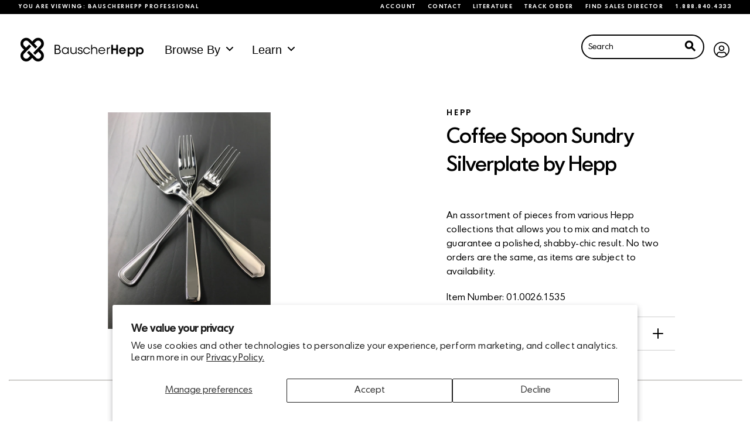

--- FILE ---
content_type: text/css
request_url: https://www.bauscherhepp.com/cdn/shop/t/18/assets/application.css?v=153228247203876009001646254324
body_size: 29379
content:
.tooltip{border-radius:5px;background:red;color:#fff;max-width:20rem;font-weight:400;font-size:1.1rem;line-height:1.2rem}.tooltip.top:before{border-color:red transparent transparent!important}.bg__white{background-color:#fff}.bg__offwhite{background-color:var(--color-off-white)}.wave.offwhite rect{fill:var(--color-off-white)}form{margin:0}a,area,button,[role=button],input,label,select,summary,textarea{touch-action:manipulation}input,textarea,select{font-size:1.6rem;max-width:100%;border-radius:0;border:none}input[disabled],textarea[disabled],select[disabled]{border-color:#000;background-color:#000;cursor:default}button,input[type=submit],label[for]{cursor:pointer}textarea{min-height:100px}select::-ms-expand{display:none}option{background-color:var(--color-main-background);color:var(--font-body-color)}.input-error{border-color:#ff6d6d;background-color:#fff;color:var(--font-body-color)}.hide{display:none!important}.full-absolute{position:absolute;width:100%;height:100%;top:0;left:0}.flex-wrapper{display:flex;list-style:none;flex-flow:row;align-items:center;justify-content:flex-start}.flex-wrapper>div,.flex-wrapper>ul,.flex-wrapper>li{margin-left:1rem}.flex-wrapper div:first-child,.flex-wrapper ul:first-child,.flex-wrapper li:first-child{margin-left:0}.flex-wrapper.center{align-items:center;justify-content:center}ul.icon-set{display:flex;list-style:none;align-items:center;justify-content:center;margin:0;padding:0}ul.icon-set li{margin:0 .5rem;opacity:1;filter:alpha(opacity=100)}ul.icon-set.small li{max-width:4rem}ul.icon-set.extra-space li{margin:0 2rem}@media print,screen and (max-width: 63.99875em){ul.icon-set.extra-space li{margin:0 1rem}}ul.icon-set.left{justify-content:flex-start}.cover{background-size:cover;background-position:center center}.css-columns-1{-moz-column-count:1;column-count:1;-moz-column-gap:2rem;column-gap:2rem}.css-columns-2{-moz-column-count:2;column-count:2;-moz-column-gap:2rem;column-gap:2rem}.css-columns-3{-moz-column-count:3;column-count:3;-moz-column-gap:2rem;column-gap:2rem}.responsive-embed .cover-image{position:absolute;width:100%;height:100%;left:0;top:0;background-size:cover;z-index:8;transition:.5s all cubic-bezier(.65,.49,.21,.98);cursor:pointer}.responsive-embed .cover-image:hover{transform:scale(1.05)}.responsive-embed:hover .i-play-button{transform:scale(1.03);background:#fff;cursor:pointer}.responsive-embed:hover .i-play-button .play-button-play--component{transform:scale(.9)}.responsive-embed:hover .i-play-button .play-button-play--component.fill{opacity:1;filter:alpha(opacity=100)}.responsive-embed .i-play-button{z-index:11}.transition-1-5{transition:1.5s all cubic-bezier(0,.96,.4,.93)}.transition-2,header .header-links__right .cart{transition:.2s all cubic-bezier(0,.96,.4,.93)}.transition-4,header,header .nav-log .logo,header .header-links__right .cart .item-count,.globo-form-app button.submit,.button,.shopify-challenge__container .shopify-challenge__button,.template-product .product-section__reviews .reviews-inner #stamped-main-widget .stamped-container #stamped-button-submit,.template-product .product-section__reviews .reviews-inner #stamped-main-widget .stamped-container .stamped-summary-actions-newreview,button,.accordion .accordion-item,.accordion .accordion-item .accordion-title:before,.product__preview-grid-item .inner,.article__preview-carousel-item .inner,.article__preview-carousel-item .inner .article-image,section.content__featured-product .inner .product-image-wrapper .product-image,.press-logos .logo .inner,.content__product-filters .product__filters.filter__style-simple ul li a,.content__product-filters .product__filters.filter__style-structured li a,.template-product .product__hero-section .product-page__top .product-image-wrapper .thumbs li a{transition:.4s all cubic-bezier(0,.96,.4,.93)}.transition-6{transition:.6s all cubic-bezier(0,.96,.4,.93)}body[data-aos-easing=custom-easeing] [data-aos],[data-aos][data-aos][data-aos-easing=custom-easeing]{transition-timing-function:cubic-bezier(0,.96,.4,.93)}.big_shadow{-o-box-shadow:3px 18px 33px 0 rgba(0,0,0,.24);box-shadow:3px 18px 33px #0000003d}.content-margin-micro{margin-bottom:.5rem}.content-margin-small,.content-margin{margin-bottom:1rem}.content-margin-large{margin-bottom:2rem}.content-margin-xlarge{margin-bottom:4rem}.content-margin-xxl{margin-bottom:14rem}.content-margin-top{margin-top:1rem}.no-margin{margin:0}.padding-small{padding:.5rem}.padding,.padding-large,.padding-xlarge{padding:1rem}.padding-xxlarge{padding:2rem}.padding-large-sides-only{padding:0 1rem}@media print,screen and (min-width: 40em){.content-margin-small{margin-bottom:1rem}.content-margin,.content-margin-large{margin-bottom:2rem}.content-margin-xlarge{margin-bottom:8rem}.content-margin-xxl{margin-bottom:15rem}.content-margin-top{margin-top:2rem}.padding-small,.padding,.padding-large,.padding-xlarge{padding:1rem}.padding-xxlarge{padding:2rem}.padding-large-sides-only{padding:0 1rem}}@media print,screen and (min-width: 64em){.content-margin-small{margin-bottom:1rem}.content-margin{margin-bottom:2rem}.content-margin-large{margin-bottom:4rem}.content-margin-xlarge{margin-bottom:12rem}.content-margin-xxl{margin-bottom:21rem}.content-margin-top{margin-top:2rem}.padding-small,.padding{padding:1rem}.padding-large{padding:2rem}.padding-xlarge{padding:4rem}.padding-xxlarge{padding:8rem}.padding-large-sides-only{padding:0 2rem}}@media print,screen and (max-width: 63.99875em){.small-text-center{text-align:center}}.text-center{text-align:center}.clearfix{*zoom: 1}.clearfix:after{content:"";display:table;clear:both}.visually-hidden{position:absolute!important;overflow:hidden;width:1px;height:1px;margin:-1px;padding:0;border:0;clip:rect(0 0 0 0)}.js-focus-hidden:focus{outline:none}.label-hidden{position:absolute!important;overflow:hidden;width:1px;height:1px;margin:-1px;padding:0;border:0;clip:rect(0 0 0 0)}.no-placeholder .label-hidden,.visually-shown{position:inherit!important;overflow:auto;width:auto;height:auto;margin:0;clip:auto}.no-js:not(html){display:none}.no-js .no-js:not(html){display:block}.no-js .js{display:none}.supports-no-cookies:not(html){display:none}html.supports-no-cookies .supports-no-cookies:not(html){display:block}html.supports-no-cookies .supports-cookies{display:none}.skip-link:focus{position:absolute!important;overflow:auto;width:auto;height:auto;margin:0;clip:auto;z-index:10000;padding:15px;background-color:var(--color-main-background);color:var(--font-body-color);transition:none}.flex-row{display:flex;flex-direction:row}.flex-column{display:flex;flex-direction:column}.flex-centered-all{display:flex;justify-content:center;align-items:center}.grid-max-width{width:100%;max-width:73.75em;margin-left:auto;margin-right:auto}html{background-color:var(--color-main-background);box-sizing:border-box}*,*:before,*:after{box-sizing:border-box}*{outline:none}body{background:var(--color-main-background)}#offCanvasMenu .wrapper,#offCanvasCart .wrapper{height:100%}.off-canvas-content{transition:.4s all cubic-bezier(0,.96,.4,.93)}.off-canvas-content.is-open-right.has-transition-push{transform:translate(-50%)}.js-off-canvas-overlay.is-visible{opacity:.9;filter:alpha(opacity=90);background:var(--overlay-color)}.reveal-overlay{background:var(--overlay-color-alpha)}#MainContent{width:100%;overflow:hidden}@media print,screen and (min-width: 40em){#MainContent{padding-top:0;min-height:calc(100vh - 385px)}}.template-index #MainContent{padding:0}#top-section,#page__faq section.content__faq .section-content{padding-top:9rem}@media print,screen and (min-width: 64em){#top-section,#page__faq section.content__faq .section-content{padding-top:9rem}}#page__header{text-align:center;padding:2rem 0}@media print,screen and (min-width: 64em){#page__header{padding:4rem 0}}#page__header h1{margin-bottom:0}ul{padding:0}@media print,screen and (min-width: 40em){.grid-gutter{padding:0 1rem}}@media print,screen and (min-width: 64em){.grid-gutter{padding:0 4rem}}@media screen and (min-width: 90em){.grid-gutter{padding:0 8rem}}.grid-container.overflow-hidden{overflow:hidden}@media print,screen and (max-width: 63.99875em){.section-content .inner .button-set,.slide-content .inner .button-set{text-align:left}}.section-content .section-top-image,.slide-content .section-top-image{margin:0 auto 2rem}@media print,screen and (min-width: 40em){.section-content .section-top-image.align-left,.slide-content .section-top-image.align-left{margin:0 0 1rem}}.section-content .pre-title,.slide-content .pre-title{margin-bottom:1rem;font-size:.8rem;line-height:1.1rem;font-weight:800;text-transform:uppercase}.section-content .section-title,.slide-content .section-title,.section-content .description,.slide-content .description{margin-bottom:2rem}hr{width:100%;border-color:var(--color-off-white);border-width:2px}.section_spacing_none_top{padding-top:0}.section_spacing_small_top{padding-top:1rem}@media print,screen and (min-width: 40em){.section_spacing_small_top{padding-top:2rem}}@media print,screen and (min-width: 64em){.section_spacing_small_top{padding-top:1rem}}.section_spacing_medium_top{padding-top:2rem}@media print,screen and (min-width: 40em){.section_spacing_medium_top{padding-top:4rem}}@media print,screen and (min-width: 64em){.section_spacing_medium_top{padding-top:4rem}}.section_spacing_large_top{padding-top:4rem}@media print,screen and (min-width: 40em){.section_spacing_large_top{padding-top:6rem}}@media print,screen and (min-width: 64em){.section_spacing_large_top{padding-top:8rem}}.section_spacing_xlarge_top{padding-top:4rem}@media print,screen and (min-width: 40em){.section_spacing_xlarge_top{padding-top:10rem}}@media print,screen and (min-width: 64em){.section_spacing_xlarge_top{padding-top:12rem}}@media screen and (min-width: 90em){.section_spacing_xlarge_top{padding-top:16rem}}.section_spacing_none_bottom{padding-bottom:0}.section_spacing_small_bottom{padding-bottom:1rem}@media print,screen and (min-width: 40em){.section_spacing_small_bottom{padding-bottom:2rem}}@media print,screen and (min-width: 64em){.section_spacing_small_bottom{padding-bottom:1rem}}.section_spacing_medium_bottom{padding-bottom:2rem}@media print,screen and (min-width: 40em){.section_spacing_medium_bottom{padding-bottom:4rem}}@media print,screen and (min-width: 64em){.section_spacing_medium_bottom{padding-bottom:4rem}}.section_spacing_large_bottom{padding-bottom:4rem}@media print,screen and (min-width: 40em){.section_spacing_large_bottom{padding-bottom:6rem}}@media print,screen and (min-width: 64em){.section_spacing_large_bottom{padding-bottom:8rem}}.section_spacing_xlarge_bottom{padding-bottom:4rem}@media print,screen and (min-width: 40em){.section_spacing_xlarge_bottom{padding-bottom:10rem}}@media print,screen and (min-width: 64em){.section_spacing_xlarge_bottom{padding-bottom:12rem}}@media screen and (min-width: 90em){.section_spacing_xlarge_bottom{padding-bottom:16rem}}.divider{display:flex}.divider img{width:100%;pointer-events:none}@media print,screen and (max-width: 63.99875em){.divider img{height:1.5rem}}.contains_carousel{position:relative}.contains_carousel .divider{position:absolute;bottom:0;left:0;z-index:10}.tabs-panel,.tabs-title a,.tabs-title a *,.tabs-panel a *{outline:none}html.is-reveal-open,html.is-reveal-open body{width:100%}html.is-reveal-open body{overflow:visible}.reveal .close-button{font-size:2rem;top:1rem}[data-theme-editor-setting~=section]{opacity:1;filter:alpha(opacity=100)}figure{margin:0}img,picture{margin:0;max-width:100%}@media print,screen and (max-width: 39.99875em){.responsive-table{width:100%}.responsive-table thead{display:none}.responsive-table tr{display:block}.responsive-table tr,.responsive-table td{float:left;clear:both;width:100%}.responsive-table th,.responsive-table td{display:block;margin:0;padding:15px;text-align:left}.responsive-table td:before{content:attr(data-label);font-weight:800;font-size:1rem;text-transform:uppercase;letter-spacing:1px;text-align:left}.responsive-table-row+.responsive-table-row,tfoot>.responsive-table-row:first-child{position:relative;margin-top:2rem;padding-top:2rem}.responsive-table-row+.responsive-table-row:after,tfoot>.responsive-table-row:first-child:after{content:"";position:absolute;top:0;right:15px;left:15px;display:block;border-bottom:1px solid var(--color-black)}}.rte{margin:0}.rte img{height:auto}.rte table{table-layout:fixed}.rte ul,.rte ol{margin:0 0 15px 30px}.rte strong{font-weight:600}.rte-table{overflow:auto;max-width:100%;-webkit-overflow-scrolling:touch}.rte__video-wrapper{position:relative;overflow:hidden;max-width:100%;height:0;height:auto;padding-bottom:56.25%}.rte__video-wrapper iframe{position:absolute;top:0;left:0;width:100%;height:100%}.rte__table-wrapper{overflow:auto;max-width:100%;-webkit-overflow-scrolling:touch}body{color:var(--font-body-color);font-family:Bauscher}html{font-size:100%}h1,.h1,h2,.h2,.template-product .product-section__reviews .reviews-inner #stamped-main-widget .stamped-container .stamped-review .stamped-review-body .stamped-review-header-title,h3,.h3,h4,.h4,h5,.h5,h6,.h6{margin:0}h1.white,.h1.white,h2.white,.h2.white,.template-product .product-section__reviews .reviews-inner #stamped-main-widget .stamped-container .stamped-review .stamped-review-body .white.stamped-review-header-title,h3.white,.h3.white,h4.white,.h4.white,h5.white,.h5.white,h6.white,.h6.white{color:#fff}h1.alt,.h1.alt,h2.alt,.h2.alt,.template-product .product-section__reviews .reviews-inner #stamped-main-widget .stamped-container .stamped-review .stamped-review-body .alt.stamped-review-header-title,h3.alt,.h3.alt,h4.alt,.h4.alt,h5.alt,.h5.alt,h6.alt,.h6.alt{font-family:Bauscher;font-weight:700}h1,.h1{letter-spacing:-2px;font-weight:var(--font-heading-h1-weight);font-size:var(--font-heading-h1-size-mobile);line-height:3.1rem}@media print,screen and (min-width: 64em){h1,.h1{font-size:var(--font-heading-h1-size);line-height:4.1rem}}@media print,screen and (min-width: 64em){h1.large,.h1.large{font-size:var(--font-heading-h1-size-xl);line-height:4.2rem}}h2,.h2,.template-product .product-section__reviews .reviews-inner #stamped-main-widget .stamped-container .stamped-review .stamped-review-body .stamped-review-header-title{letter-spacing:-1px;font-weight:var(--font-heading-h2-weight);font-size:var(--font-heading-h2-size-mobile);line-height:var(--font-heading-h2-size-mobile)}@media print,screen and (min-width: 64em){h2,.h2,.template-product .product-section__reviews .reviews-inner #stamped-main-widget .stamped-container .stamped-review .stamped-review-body .stamped-review-header-title{font-size:var(--font-heading-h2-size);line-height:var(--font-heading-h2-size)}}h3,.h3{font-weight:var(--font-heading-h3-weight);font-size:var(--font-heading-h3-size-mobile);line-height:1.5rem}@media print,screen and (min-width: 64em){h3,.h3{font-size:var(--font-heading-h3-size)}}h4,.h4{font-weight:var(--font-heading-h4-weight);font-size:var(--font-heading-h4-size-mobile)}@media print,screen and (min-width: 64em){h4,.h4{font-size:var(--font-heading-h4-size)}}body,input,textarea,button,select{-webkit-font-smoothing:antialiased;-webkit-text-size-adjust:100%;-moz-text-size-adjust:100%;text-size-adjust:100%}.pre-title,.caption-text,label,.meta-label,.product__preview-grid-item .inner .product-wrapper .product-type,.article__preview-carousel-item .inner .tag,section.content__features-image .features .content-block .highlight-line,.press-carousel .press-quote .press-image.person .attribution,.template-product .product__hero-section .product-page__top .product-info .stamped-badge-caption,.template-product .product-section__reviews .reviews-inner #stamped-main-widget .stamped-container .stamped-tabs li,.template-product .product-section__reviews .reviews-inner #stamped-main-widget .stamped-container .stamped-review .stamped-review-header .author,.template-product .product-section__reviews .reviews-inner #stamped-main-widget .stamped-container label,.customer__account-page .myaccount__wrapper .myaccount__tabs .tabs #subscription-link,.single-article .single-article__header .single-article__date{text-transform:capitalize;font-weight:800;font-size:.8rem;color:inherit;letter-spacing:1px}.pre-title.grey,.template-product .product__hero-section .product-page__top .product-info .pre-title.stamped-badge-caption,.caption-text.grey,.template-product .product__hero-section .product-page__top .product-info .caption-text.stamped-badge-caption,label.grey,.template-product .product__hero-section .product-page__top .product-info label.stamped-badge-caption,.meta-label.grey,.product__preview-grid-item .inner .product-wrapper .grey.product-type,.article__preview-carousel-item .inner .grey.tag,section.content__features-image .features .content-block .grey.highlight-line,.press-carousel .press-quote .press-image.person .grey.attribution,.template-product .product__hero-section .product-page__top .product-info .stamped-badge-caption,.template-product .product-section__reviews .reviews-inner #stamped-main-widget .stamped-container .stamped-tabs li.grey,.template-product .product-section__reviews .reviews-inner #stamped-main-widget .stamped-container .stamped-tabs .product__hero-section .product-page__top .product-info li.stamped-badge-caption,.template-product .product__hero-section .product-page__top .product-info .product-section__reviews .reviews-inner #stamped-main-widget .stamped-container .stamped-tabs li.stamped-badge-caption,.template-product .product-section__reviews .reviews-inner #stamped-main-widget .stamped-container .stamped-review .stamped-review-header .grey.author,.template-product .product-section__reviews .reviews-inner #stamped-main-widget .stamped-container .stamped-review .stamped-review-header .product__hero-section .product-page__top .product-info .author.stamped-badge-caption,.template-product .product__hero-section .product-page__top .product-info .product-section__reviews .reviews-inner #stamped-main-widget .stamped-container .stamped-review .stamped-review-header .author.stamped-badge-caption,.template-product .product-section__reviews .reviews-inner #stamped-main-widget .stamped-container label.grey,.template-product .product-section__reviews .reviews-inner #stamped-main-widget .stamped-container .product__hero-section .product-page__top .product-info label.stamped-badge-caption,.template-product .product__hero-section .product-page__top .product-info .product-section__reviews .reviews-inner #stamped-main-widget .stamped-container label.stamped-badge-caption,.customer__account-page .myaccount__wrapper .myaccount__tabs .tabs .grey#subscription-link,.customer__account-page .myaccount__wrapper .myaccount__tabs .tabs .template-product .product__hero-section .product-page__top .product-info #subscription-link.stamped-badge-caption,.template-product .product__hero-section .product-page__top .product-info .customer__account-page .myaccount__wrapper .myaccount__tabs .tabs #subscription-link.stamped-badge-caption,.single-article .single-article__header .grey.single-article__date{color:#000}.detail-note{font-size:1rem;color:#000}@media print,screen and (max-width: 89.99875em){.detail-note{font-size:.8rem}}a{transition:.2s all;text-decoration:none}a.underline{color:var(--color-accent);border-bottom:1px #000 solid}@media print,screen and (min-width: 64em){a.underline:hover{color:#fff;background:var(--color-accent)}}p.underline a{border-bottom:1px #000 solid}@media print,screen and (min-width: 64em){p.underline a:hover{color:#fff;background:#000}}a{color:#000}a:focus{color:inherit}.subtle-link{font-size:1rem;color:#0000004d}@media print,screen and (max-width: 89.99875em){.subtle-link{font-size:.8rem}}@media print,screen and (min-width: 64em){.subtle-link:hover{color:#000;border-bottom:1px solid #000}}p{font-size:var(--font-body-size-small);font-family:Bauscher;font-weight:400;line-height:1.2rem;margin-top:0}@media print,screen and (min-width: 64em){p{line-height:1.4rem}}p.black{color:#000}p.grey,.template-product .product__hero-section .product-page__top .product-info p.stamped-badge-caption{color:#00000080}p b,p strong{color:var(--color-accent);font-weight:800}.medium p,p.medium,.medium-text p,p.medium-text{font-size:var(--font-body-size-small)}@media print,screen and (min-width: 64em){.medium p,p.medium,.medium-text p,p.medium-text{font-size:var(--font-body-size-medium);line-height:var(--font-body-size-medium);line-height:1.68rem}}.large p,p.large,.large-text p,p.large-text{font-weight:200;line-height:2rem;font-size:var(--font-body-size-large);line-height:2.1rem}@media print,screen and (min-width: 64em){.large p,p.large,.large-text p,p.large-text{font-size:var(--font-body-size-large);line-height:2.1rem}}.small p,p.small{font-size:.9rem;font-weight:400;line-height:1.3rem}@-webkit-keyframes fadeIn{0%{opacity:0}to{opacity:1}}@keyframes fadeIn{0%{opacity:0}to{opacity:1}}.is-hidden{display:block!important}.floating{-webkit-animation-name:floating;animation-name:floating;-webkit-animation-duration:3s;animation-duration:3s;-webkit-animation-iteration-count:infinite;animation-iteration-count:infinite;-webkit-animation-timing-function:ease-in-out;animation-timing-function:ease-in-out}@-webkit-keyframes floating{0%{transform:translate(0)}65%{transform:translateY(25px)}to{transform:translate(0)}}@keyframes floating{0%{transform:translate(0)}65%{transform:translateY(25px)}to{transform:translate(0)}}[data-aos=fade-up-small]{opacity:0;transition-property:transform,opacity}[data-aos=fade-up-small].aos-animate{opacity:1}@media screen and (min-width: 768px){[data-aos=fade-up-small]{transform:translateY(30px)}[data-aos=fade-up-small].aos-animate{transform:translate(0)}}.cd-headline.scale b{opacity:0}.cd-headline.scale i{display:inline-block;opacity:0;transform:scale(0)}.is-visible .cd-headline.scale i{opacity:1}.cd-headline.scale i.in{-webkit-animation:scale-up .6s forwards;animation:scale-up .6s forwards}.cd-headline.scale i.out{-webkit-animation:scale-down .6s forwards;animation:scale-down .6s forwards}.no-csstransitions .cd-headline.scale i{transform:scale(1);opacity:0}.no-csstransitions .cd-headline.scale .is-visible i{opacity:1}@-webkit-keyframes scale-up{0%{-webkit-transform:scale(0);opacity:0}60%{-webkit-transform:scale(1.2);opacity:1}to{-webkit-transform:scale(1);opacity:1}}@keyframes scale-up{0%{transform:scale(0);opacity:0}60%{transform:scale(1.2);opacity:1}to{transform:scale(1);opacity:1}}@-webkit-keyframes scale-down{0%{-webkit-transform:scale(1);opacity:1}60%{-webkit-transform:scale(0);opacity:0}}@keyframes scale-down{0%{transform:scale(1);opacity:1}60%{transform:scale(0);opacity:0}}.cd-headline.rotate-2 .cd-words-wrapper{perspective:300px}.cd-headline.rotate-2 i,.cd-headline.rotate-2 em{display:inline-block;-webkit-backface-visibility:hidden;backface-visibility:hidden}.cd-headline.rotate-2 b{opacity:0}.cd-headline.rotate-2 i{transform-style:preserve-3d;transform:translateZ(-20px) rotateX(90deg);opacity:0}.is-visible .cd-headline.rotate-2 i{opacity:1}.cd-headline.rotate-2 i.in{-webkit-animation:cd-rotate-2-in .4s forwards;animation:cd-rotate-2-in .4s forwards}.cd-headline.rotate-2 i.out{-webkit-animation:cd-rotate-2-out .4s forwards;animation:cd-rotate-2-out .4s forwards}.cd-headline.rotate-2 em{transform:translateZ(20px)}.no-csstransitions .cd-headline.rotate-2 i{transform:rotateX(0);opacity:0}.no-csstransitions .cd-headline.rotate-2 i em{transform:scale(1)}.no-csstransitions .cd-headline.rotate-2 .is-visible i{opacity:1}@-webkit-keyframes cd-rotate-2-in{0%{opacity:0;-webkit-transform:translateZ(-20px) rotateX(90deg)}60%{opacity:1;-webkit-transform:translateZ(-20px) rotateX(-10deg)}to{opacity:1;-webkit-transform:translateZ(-20px) rotateX(0deg)}}@keyframes cd-rotate-2-in{0%{opacity:0;transform:translateZ(-20px) rotateX(90deg)}60%{opacity:1;transform:translateZ(-20px) rotateX(-10deg)}to{opacity:1;transform:translateZ(-20px) rotateX(0)}}@-webkit-keyframes cd-rotate-2-out{0%{opacity:1;-webkit-transform:translateZ(-20px) rotateX(0)}60%{opacity:0;-webkit-transform:translateZ(-20px) rotateX(-100deg)}to{opacity:0;-webkit-transform:translateZ(-20px) rotateX(-90deg)}}@keyframes cd-rotate-2-out{0%{opacity:1;transform:translateZ(-20px) rotateX(0)}60%{opacity:0;transform:translateZ(-20px) rotateX(-100deg)}to{opacity:0;transform:translateZ(-20px) rotateX(-90deg)}}.cd-headline.rotate-1 .cd-words-wrapper{perspective:1000px}.cd-headline.rotate-1 b{opacity:0;transform-origin:50% 100%;transform:rotateX(180deg)}.cd-headline.rotate-1 b.is-visible{opacity:1;transform:rotateX(0);-webkit-animation:cd-rotate-1-in 1.2s;animation:cd-rotate-1-in 1.2s}.cd-headline.rotate-1 b.is-hidden{transform:rotateX(180deg);-webkit-animation:cd-rotate-1-out 1.2s;animation:cd-rotate-1-out 1.2s}@-webkit-keyframes cd-rotate-1-in{0%{-webkit-transform:rotateX(180deg);opacity:0}35%{-webkit-transform:rotateX(120deg);opacity:0}65%{opacity:0}to{-webkit-transform:rotateX(360deg);opacity:1}}@keyframes cd-rotate-1-in{0%{transform:rotateX(180deg);opacity:0}35%{transform:rotateX(120deg);opacity:0}65%{opacity:0}to{transform:rotateX(360deg);opacity:1}}@-webkit-keyframes cd-rotate-1-out{0%{-webkit-transform:rotateX(0deg);opacity:1}35%{-webkit-transform:rotateX(-20deg);opacity:1}65%{opacity:0}to{-webkit-transform:rotateX(180deg);opacity:0}}@keyframes cd-rotate-1-out{0%{transform:rotateX(0);opacity:1}35%{transform:rotateX(-20deg);opacity:1}65%{opacity:0}to{transform:rotateX(180deg);opacity:0}}/*! Flickity v2.0.11
http://flickity.metafizzy.co
---------------------------------------------- */.flickity-enabled{position:relative}.flickity-enabled:focus{outline:none}.flickity-viewport{overflow:hidden;position:relative;height:100%}.flickity-slider{position:absolute;width:100%;height:100%;transform:translate(0)}.flickity-enabled.is-draggable{-webkit-tap-highlight-color:transparent;tap-highlight-color:transparent;-webkit-user-select:none;-moz-user-select:none;-ms-user-select:none;user-select:none}.flickity-enabled.is-draggable .flickity-viewport{cursor:move;cursor:-webkit-grab;cursor:grab}.flickity-enabled.is-draggable .flickity-viewport.is-pointer-down{cursor:-webkit-grabbing;cursor:grabbing}.flickity-prev-next-button{border-radius:10rem;position:absolute;top:50%;width:3rem;height:3rem;min-width:auto;background:var(--color-accent);color:#fff;transition:.2s all;cursor:pointer;transform:translateY(-50%)}@media print,screen and (min-width: 64em){.flickity-prev-next-button{width:4rem;height:4rem}}@media print,screen and (min-width: 64em){.flickity-prev-next-button:hover{background:var(--color-accent-hover)}}.flickity-prev-next-button:focus{outline:none;box-shadow:0 0 0 5px #09f}.flickity-prev-next-button:active{opacity:.6}.flickity-prev-next-button.previous{left:1rem}.flickity-prev-next-button.next{right:2rem}.flickity-rtl .flickity-prev-next-button.previous{left:auto;right:10px}.flickity-rtl .flickity-prev-next-button.next{right:auto;left:10px}.flickity-prev-next-button:disabled{opacity:.3;cursor:auto}.flickity-prev-next-button svg{position:absolute;left:20%;top:20%;width:60%;height:60%}.flickity-prev-next-button .arrow{fill:#fff}.flickity-page-dots{padding:0;margin:0;margin-top:1rem;list-style:none;text-align:center;line-height:1}.flickity-rtl .flickity-page-dots{direction:rtl}.flickity-page-dots .dot{display:inline-block;width:15px;height:15px;margin:0 8px;background:none;border:3px var(--color-accent) solid;transition:.3s all;border-radius:50%;cursor:pointer}.flickity-page-dots .dot.is-selected{opacity:1;background:var(--color-accent)}.flickity-enabled.is-fade .flickity-slider>*{pointer-events:none;z-index:0}.flickity-enabled.is-fade .flickity-slider>.is-selected{pointer-events:auto;z-index:1}.sticky-container{width:100%;position:absolute}.secondary-nav{background:#000;width:100%;color:#fff;display:flex;align-items:center;justify-content:space-between;padding:.7em 2rem;font-size:10px;letter-spacing:1.5px;text-transform:uppercase;font-weight:700;line-height:1}@media print,screen and (max-width: 63.99875em){.secondary-nav{font-size:7px;padding:.73em}}.secondary-nav a{color:#fff;line-height:1}.secondary-nav a:hover{color:#fff}.secondary-nav .view-selector>div{display:flex;align-items:center}.secondary-nav .view-selector__button{border:2px solid #fff;border-radius:20px;padding:5px 10px 3px;margin-left:12px;font-size:9px;line-height:1;text-transform:none}@media print,screen and (max-width: 63.99875em){.secondary-nav .view-selector__button{font-size:7px}}.secondary-nav .menu li a{padding:0;margin-left:20px}@media print,screen and (max-width: 63.99875em){.secondary-nav .menu{display:none}}header{position:fixed!important;width:100%;z-index:20;left:0}header .inner{display:flex;justify-content:space-between;padding:35px;transition:padding .2s ease-in-out}@media print,screen and (max-width: 63.99875em){header .inner{padding:15px}}@media print,screen and (min-width: 64em){header.announcement_bar_enabled{top:1.7rem!important}}header .nav-log .logo{display:block;transform:translateY(-.5rem)}@media print,screen and (max-width: 63.99875em){header .nav-log .logo{transform:translate(-50%);position:absolute;left:50%;margin:0 auto;text-align:center}}header .main-menu-desktop{font-size:17px;margin-left:20px;position:static}header .main-menu-desktop li{position:static}header .main-menu-desktop li .subnav{opacity:0;pointer-events:none;transition:all .4s ease-in-out 0s}header .main-menu-desktop li:hover a:after,header .main-menu-desktop li:hover .subnav{opacity:1;pointer-events:all}header .main-menu-desktop .main-menu-link{display:flex;align-items:center}header .main-menu-desktop .main-menu-link span{display:block}header .main-menu-desktop .main-menu-link:after{content:"";position:absolute;border:10px solid transparent;border-bottom:10px solid #fff;left:calc(50% - 20px);bottom:-3px;opacity:0;z-index:100}header .main-menu-desktop .main-menu-link .arrow{height:10px;margin-left:10px}header nav li>a{color:var(--header-menu-font-color);font-family:var(--font-menu);letter-spacing:var(--font-menu-spacing);font-weight:var(--font-menu-weight);font-size:var(--font-menu-size);position:relative}header .header-links__left{display:flex;align-items:center;justify-content:center}header .header-links__left .mobile-menu-trigger{padding:5px 1rem 0 0}header .header-links__left .mobile-menu-trigger span{height:2px;background:var(--header-menu-font-color);display:block;margin-bottom:.4rem}header .header-links__left .mobile-menu-trigger span:nth-child(1){width:2.3rem}header .header-links__right{display:flex;align-items:center;justify-content:center}header .header-links__right .search-trigger{font-size:1.5rem;line-height:1rem}header .header-links__right .cart{color:var(--header-menu-font-color);font-weight:700;line-height:1rem;position:relative;margin-left:1rem;font-size:1.9rem;width:1.7rem;cursor:pointer}header .header-links__right .cart .item-count{border-radius:50rem;transform:translate(-50%);font-weight:500;font-size:.8rem;line-height:.7rem;position:absolute;font-weight:700;color:var(--color-white);background:var(--color-black);top:-4px;right:-16px;width:15px;height:15px;border-radius:100%}header .header-links__right .cart .item-count>span{position:absolute;top:3px;left:0;font-size:9px;width:100%;text-align:center}header.sticky{z-index:11}header.is-stuck,header.bar{background:var(--header-bg-color);z-index:99!important}header.is-stuck .inner,header.bar .inner{padding:20px}@media print,screen and (max-width: 63.99875em){header.is-stuck .inner,header.bar .inner{padding:15px}}@media print,screen and (max-width: 63.99875em){header.is-stuck,header.bar{height:auto}}header.is-stuck.announcement_bar_enabled,header.bar.announcement_bar_enabled{top:1.7rem!important}header.is-stuck.announcement_bar_enabled.is-stuck,header.bar.announcement_bar_enabled.is-stuck{top:0!important}header.is-stuck .header-links__logo,header.bar .header-links__logo{opacity:1;filter:alpha(opacity=100)}header.is-stuck .logo,header.bar .logo{transform:translate(0)}header.is-stuck .dropdown,header.bar .dropdown{left:-.6rem!important}header.is-stuck .dropdown .wrap,header.bar .dropdown .wrap{padding:.5rem 1rem 1.5rem!important}header.is-stuck .cart .cart-text,header.bar .cart .cart-text{opacity:0;filter:alpha(opacity=0)}@media print,screen and (max-width: 63.99875em){header.announcement_bar_enabled{top:1.7rem!important}header.announcement_bar_enabled.is-stuck{top:0!important}header.announcement_bar_enabled.push-down{top:0rem!important}}@media print,screen and (max-width: 63.99875em) and (min-width: 64em){header.announcement_bar_enabled.push-down{top:1.7rem!important}}@media print,screen and (max-width: 63.99875em){header .header-links__logo{opacity:1;filter:alpha(opacity=100)}header .logo{width:10rem}}.main-menu-desktop .dropdown_learn{position:absolute;background:#fff;padding:1em;box-shadow:0 0 10px #00000008}.main-menu-desktop .dropdown_browse{position:absolute;width:100%;background:#fff;left:0;right:0;padding:2em}.main-menu-desktop .dropdown_browse .browse_by-wrap{display:flex;flex-wrap:wrap}.main-menu-desktop .dropdown_browse li,.main-menu-desktop .dropdown_browse li a{padding:0}.main-menu-desktop .dropdown_browse .label{font-size:12px;letter-spacing:2.4px;text-transform:uppercase;opacity:.4;margin-bottom:24px;font-weight:700}.main-menu-desktop .dropdown_browse .category{width:20%}.main-menu-desktop .dropdown_browse .category li{font-size:18px;margin-bottom:20px}.main-menu-desktop .dropdown_browse .brand{width:80%}.main-menu-desktop .dropdown_browse .brand .brand-wrap{display:flex;flex-wrap:wrap}.main-menu-desktop .dropdown_browse .brand .brand-wrap li{display:block;width:9%;margin-right:60px;margin-bottom:12px}.main-menu-desktop .dropdown_browse .brand .brand-wrap li a{padding:0;display:block}.main-menu-desktop .dropdown_browse .brand .brand-wrap li .img-wrap{width:100%;padding-bottom:100%;background:#f5f5f5;position:relative;margin-bottom:10px}.main-menu-desktop .dropdown_browse .brand .brand-wrap li .img-wrap img{position:absolute;width:100%;height:100%;-o-object-fit:cover;object-fit:cover}.main-menu-desktop .dropdown_browse .brand .brand-wrap li .name{font-size:12px}footer{color:#000;background:var(--footer-background-color);position:relative;z-index:1;text-align:left}footer a{color:#000}@media print,screen and (max-width: 63.99875em){footer{padding:20px 0 0}}footer .footer__columns{display:block;padding:2rem 1rem}@media print,screen and (min-width: 40em){footer .footer__columns{flex-flow:row;display:flex;align-items:center;justify-content:center;padding:1rem}}@media print,screen and (min-width: 64em){footer .footer__columns{padding:2rem}}footer .footer__columns .footer__left{order:2}@media print,screen and (min-width: 40em){footer .footer__columns .footer__left{width:20%;order:1}}footer .footer__columns .footer__center{flex-grow:1;order:1}@media print,screen and (min-width: 40em){footer .footer__columns .footer__center{width:60%;order:2}}@media print,screen and (min-width: 40em){footer .footer__columns .footer__right{width:500px;order:3;display:flex;justify-content:space-between}}footer .footer__logo{margin-bottom:2rem;text-align:left}@media print,screen and (max-width: 63.99875em){footer .footer__logo{text-align:center;margin-bottom:4rem}}footer .footer__logo a{display:block}footer .footer__form{margin-bottom:4rem;text-align:left;position:relative}@media print,screen and (min-width: 64em){footer .footer__form{margin-bottom:0rem}}footer .footer__form form{position:relative;padding:0!important}footer .footer__form input[type=email],footer .footer__form input[type=text]{background:none;border:none;box-shadow:none;font-size:18px;padding:10px 90px 10px 0;margin:0;width:100%;border-bottom:2px solid #000;border-radius:0}footer .footer__form input[type=submit]{background:none;border:none;padding:0;font-size:18px}footer .footer__form .hs-fieldtype-text label{display:none}footer .footer__form .hs_submit{position:absolute;top:10px;right:0}footer .footer__form .form-title{margin-bottom:.5rem;font-size:16px}@media print,screen and (max-width: 39.99875em){footer .footer__links-main:first-of-type{margin-bottom:2em}}footer .footer__links-main .label{margin-bottom:24px;font-size:19px}@media print,screen and (max-width: 39.99875em){footer .footer__links-main .label{font-size:12px;margin-bottom:0}}footer .footer__links-main .menu{display:block;text-align:left}@media print,screen and (max-width: 39.99875em){footer .footer__links-main .menu{border:2px solid #000;display:flex}}footer .footer__links-main .menu li{display:block;font-size:27px}@media print,screen and (max-width: 39.99875em){footer .footer__links-main .menu li{border-left:2px solid #000;font-size:18px;flex-grow:1;flex-basis:0;text-align:center;padding:10px 10px 7px}footer .footer__links-main .menu li:first-of-type{border-left:none}}footer .footer__links-main .menu li a{padding:.7rem 0}footer .footer__bottom{width:100%;background-color:#272727;display:flex;justify-content:space-between;align-items:center;padding:1em 2em}@media print,screen and (max-width: 63.99875em){footer .footer__bottom{flex-direction:column;padding:2em}}footer .footer__submenu{font-size:12px;opacity:.5;color:#fff}@media print,screen and (max-width: 63.99875em){footer .footer__submenu{order:2;text-align:center}}footer .footer__submenu a{color:#fff}footer .footer__social-links{margin-bottom:0rem}footer .footer__social-links a{line-height:20px}footer .footer__social-links .social-title{margin-bottom:.5rem}@media print,screen and (min-width: 40em){footer .footer__social-links .social-title{margin-bottom:1.5rem}}footer .footer__social-links .icon-set{margin:0}footer .footer__social-links svg{color:var(--color-white);opacity:.5;width:20px;height:20px}footer .footer__links-small{display:flex;flex-flow:row;justify-content:center;align-items:center;margin-bottom:0}@media print,screen and (min-width: 40em){footer .footer__links-small .footer-secondary-links{display:inline-flex;flex-wrap:nowrap;flex-flow:row;margin-top:0}}footer .footer__links-small .footer-secondary-links li{display:flex;align-items:center;margin-right:15px}@media print,screen and (max-width: 63.99875em){footer .footer__links-small .footer-secondary-links li{justify-content:center;display:inline-block}}@media print,screen and (max-width: 63.99875em){footer .footer__links-small .copyright{display:block}footer .footer__links-small *{text-align:center}}section.carousel .carousel-cell{width:100%;height:30rem;color:#fff;padding:2rem;display:flex;align-items:center;background-size:cover;background-repeat:no-repeat}section.carousel .carousel-cell:before{position:absolute;left:0;top:0;width:100%;height:100%;background:#00000080;z-index:0;content:""}@media print,screen and (min-width: 64em){section.carousel .carousel-cell{height:38rem;padding:0 10rem}}section.carousel .carousel-cell .inner{z-index:1;max-width:100rem}section.carousel .carousel-cell .inner .slide-content{max-width:30rem}section.carousel .carousel-cell .inner .slide-content h1{margin-bottom:1rem}section.carousel .carousel-cell .inner .slide-content p{margin-bottom:2rem}section.carousel .carousel-cell .inner .video-player{position:absolute;right:0;bottom:0;min-width:100%;min-height:100%;z-index:-1}section.carousel .carousel-cell .inner .video-player video{position:absolute;width:100%;min-height:100%;-o-object-fit:cover;object-fit:cover}section.carousel .flickity-prev-next-button{opacity:1;filter:alpha(opacity=100);background:none;color:#fff}section.carousel .flickity-prev-next-button.previous{display:none}section.carousel .flickity-page-dots{transform:translate(-50%,-50%);display:flex;align-items:center;justify-content:center;flex-flow:column;position:absolute;right:2rem;top:50%}section.carousel .flickity-page-dots .dot{border-radius:50;width:1rem;height:1rem;border:2px solid #fff;background:none}section.carousel .flickity-page-dots .dot.is-selected{background:#fff}.flickity-page-dots .dot:first-child:nth-last-child(1){opacity:0}#search_modal{background:var(--overlay-color)}#search_modal .grid-container{width:100%}#search_modal .inner{display:flex;flex-flow:column;align-content:center;justify-content:flex-start;padding-top:5rem;height:100%;width:100%}@media print,screen and (min-width: 64em){#search_modal .inner{justify-content:center;padding-top:0rem}}#search_modal .inner form{position:relative}#search_modal .inner form input[type=search]{font-size:1.6rem;font-weight:100;height:auto;padding:1.2rem .8rem;color:var(--overlay-color);margin:0}@media print,screen and (min-width: 64em){#search_modal .inner form input[type=search]{font-size:2.3rem;padding:1.6rem 1.5rem}}#search_modal .inner form .button[type=submit],#search_modal .inner form .shopify-challenge__container .shopify-challenge__button[type=submit],.shopify-challenge__container #search_modal .inner form .shopify-challenge__button[type=submit],#search_modal .inner form .template-product .product-section__reviews .reviews-inner #stamped-main-widget .stamped-container #stamped-button-submit[type=submit],.template-product .product-section__reviews .reviews-inner #stamped-main-widget .stamped-container #search_modal .inner form #stamped-button-submit[type=submit],#search_modal .inner form .template-product .product-section__reviews .reviews-inner #stamped-main-widget .stamped-container .stamped-summary-actions-newreview[type=submit],.template-product .product-section__reviews .reviews-inner #stamped-main-widget .stamped-container #search_modal .inner form .stamped-summary-actions-newreview[type=submit]{transform:translateY(-50%);color:var(--overlay-color);right:1rem;position:absolute;z-index:2;padding:0;top:50%;display:none}#search_modal .inner form .button[type=submit] svg,#search_modal .inner form .shopify-challenge__container .shopify-challenge__button[type=submit] svg,.shopify-challenge__container #search_modal .inner form .shopify-challenge__button[type=submit] svg,#search_modal .inner form .template-product .product-section__reviews .reviews-inner #stamped-main-widget .stamped-container #stamped-button-submit[type=submit] svg,.template-product .product-section__reviews .reviews-inner #stamped-main-widget .stamped-container #search_modal .inner form #stamped-button-submit[type=submit] svg,#search_modal .inner form .template-product .product-section__reviews .reviews-inner #stamped-main-widget .stamped-container .stamped-summary-actions-newreview[type=submit] svg,.template-product .product-section__reviews .reviews-inner #stamped-main-widget .stamped-container #search_modal .inner form .stamped-summary-actions-newreview[type=submit] svg{height:2rem;width:2rem}#search_modal .close-button{min-width:auto;color:var(--color-white);font-size:3rem;padding:0}.tt-header{background:var(--color-off-white)}.tt-header .olio-category{text-transform:uppercase;font-family:Bauscher;color:var(--overlay-color)}#offCanvasCart{-o-box-shadow:.1rem 0 .3rem rgba(0,0,0,.2);box-shadow:.1rem 0 .3rem #0003;background:var(--cart-bg-color)}#offCanvasCart #shopify-section-section-offcanvas-cart,#offCanvasCart #cart-wrapper{height:100%;width:100%;display:flex;flex-flow:column;align-items:flex-start}#offCanvasCart #cart-wrapper .cart__header{width:100%;position:relative;display:flex;align-items:center;justify-content:space-between;padding:.5rem 1rem;color:var(--cart-header-text-color);background:var(--cart-header-bg-color)}@media print,screen and (min-width: 64em){#offCanvasCart #cart-wrapper .cart__header{padding:.4rem 1rem 1rem}}#offCanvasCart #cart-wrapper .cart__header .cart-title{margin-bottom:0;font-size:2rem}#offCanvasCart #cart-wrapper .cart__header .close{padding-left:0}#offCanvasCart #cart-wrapper .cart__header .close span{border-radius:10rem;font-size:2rem;background:var(--color-accent);color:var(--color-white);width:3rem;height:3rem;display:flex;align-items:center;justify-content:center}#offCanvasCart #cart-wrapper .cart__form-wrapper{overflow-x:scroll;padding:1rem 0 2rem;height:100%;width:100%}#offCanvasCart #cart-wrapper .cart__form-wrapper .cart__product{position:relative;display:flex;flex-flow:row;align-items:center;justify-content:space-between;width:100%}#offCanvasCart #cart-wrapper .cart__form-wrapper .cart__product .product__left{width:9rem;height:5rem;margin-right:1rem}@media print,screen and (min-width: 64em){#offCanvasCart #cart-wrapper .cart__form-wrapper .cart__product .product__left{margin-right:1rem;width:9rem;height:6rem}}@media screen and (min-width: 100em){#offCanvasCart #cart-wrapper .cart__form-wrapper .cart__product .product__left{margin-right:1rem;width:12rem;height:10rem}}#offCanvasCart #cart-wrapper .cart__form-wrapper .cart__product .product__center{width:100%}#offCanvasCart #cart-wrapper .cart__form-wrapper .cart__product .product__right{width:19rem;text-align:right}#offCanvasCart #cart-wrapper .cart__form-wrapper .cart__product .product__image{border-radius:1rem;overflow:hidden;display:flex;align-items:center;justify-content:center;background:var(--neutral-light)}#offCanvasCart #cart-wrapper .cart__form-wrapper .cart__product .product__image img{width:65%;height:65%;-o-object-fit:contain;object-fit:contain}#offCanvasCart #cart-wrapper .cart__form-wrapper .cart__product .product__type{font-size:.5rem;margin-bottom:.5rem;font-weight:700;letter-spacing:1px;color:var(--color-accent);text-transform:uppercase}#offCanvasCart #cart-wrapper .cart__form-wrapper .cart__product .product__name{font-size:var(--cart-product-name-size);letter-spacing:var(--cart-product-name-spacing);text-transform:capitalize;line-height:1.1rem;font-family:Caslon;margin-bottom:1rem}@media print,screen and (max-width: 63.99875em){#offCanvasCart #cart-wrapper .cart__form-wrapper .cart__product .product__name{font-size:1.4rem}}#offCanvasCart #cart-wrapper .cart__form-wrapper .cart__product .product__details{font-size:.8rem;font-weight:400}@media print,screen and (max-width: 63.99875em){#offCanvasCart #cart-wrapper .cart__form-wrapper .cart__product .product__details{font-size:.6rem;font-weight:800}}#offCanvasCart #cart-wrapper .cart__form-wrapper .cart__product .product__quantity{width:6rem;margin-bottom:1rem}#offCanvasCart #cart-wrapper .cart__form-wrapper .cart__product .product__quantity .item-quanity{font-size:1.1rem;color:var(--color-black);border:1px var(--color-black) solid;padding:.2rem 0}@media print,screen and (max-width: 63.99875em){#offCanvasCart #cart-wrapper .cart__form-wrapper .cart__product .product__quantity .item-quanity{font-size:1.1rem}}#offCanvasCart #cart-wrapper .cart__form-wrapper .cart__product .product__quantity .quantity-picker__plus,#offCanvasCart #cart-wrapper .cart__form-wrapper .cart__product .product__quantity .quantity-picker__minus{line-height:1.6rem;color:var(--color-black)}#offCanvasCart #cart-wrapper .cart__form-wrapper .cart__product .product__price{font-size:1.4rem;color:var(--cart-price-color);text-align:right;margin-top:2rem}@media print,screen and (min-width: 64em){#offCanvasCart #cart-wrapper .cart__form-wrapper .cart__product .product__price{width:auto}}@media print,screen and (max-width: 63.99875em){#offCanvasCart #cart-wrapper .cart__form-wrapper .cart__product .product__price{font-size:1rem;font-weight:400}}#offCanvasCart #cart-wrapper .cart__form-wrapper .cart__product .product__price .strike{opacity:.5;filter:alpha(opacity=50);text-decoration:line-through;font-size:.9rem;margin-right:.5rem}@media print,screen and (min-width: 64em){#offCanvasCart #cart-wrapper .cart__form-wrapper .cart__product .product__price .strike{font-size:1.1rem}}#offCanvasCart #cart-wrapper .cart__form-wrapper .cart__product .remove{border-radius:50rem;position:absolute;top:0rem;right:0rem;line-height:0;padding:.2rem;color:var(--color-accent)}@media print,screen and (min-width: 64em){#offCanvasCart #cart-wrapper .cart__form-wrapper .cart__product .remove:hover{background:var(--color-accent);color:var(--color-white)}}#offCanvasCart #cart-wrapper .cart__form-wrapper hr{margin:.8rem auto;border-top:none;border-color:var(--cart-divider-colors);border-width:1px}#offCanvasCart #cart-wrapper .cart__footer{padding:1rem;background:var(--cart-header-bg-color);position:absolute;bottom:0;left:0;width:100%;border-top:1px var(--cart-divider-colors) solid}#offCanvasCart #cart-wrapper .cart__footer .cart_subtotal{margin-bottom:.5rem}#offCanvasCart #cart-wrapper .cart__footer .cart__total{margin-bottom:.5rem;text-align:right}#offCanvasCart #cart-wrapper .cart__footer .cart__checkout-button{text-align:right}#offCanvasCart #cart-wrapper .cart__footer .cart__checkout-button input{width:50%;background:var(--cart-checkout-button-color);color:var(--color-white)}@media print,screen and (min-width: 64em){#offCanvasCart #cart-wrapper .cart__footer .cart__checkout-button input:hover{background:var(--cart-checkout-button-hover-color)}}#offCanvasCart #cart-wrapper .cart__footer .cart-details{font-size:.8rem;font-weight:400;margin-bottom:.5rem;color:var(--color-black)}.js-off-canvas-overlay{background:rgba(var(--color-white),.8)}#offCanvasMenu{background:var(--offcanvas-panel-bg-color);position:fixed;height:101vh;top:0;bottom:0;text-align:center;-o-box-shadow:none;box-shadow:none}#offCanvasMenu #shopify-section-section-offcanvas-menu .mobile-logo-image{font-size:2rem;text-align:left;max-width:100%;margin-bottom:3rem;display:block;padding:100px 50px 0}#offCanvasMenu #shopify-section-section-offcanvas-menu .close-button{font-size:2rem;padding:0;top:1rem;right:1rem;color:#000;position:absolute}#offCanvasMenu .social-wrapper .icon-set a{color:var(--color-black)}#offCanvasMenu .social-wrapper .icon-set a svg{width:20px;height:20px}.offcanvas-menu-panel{display:block;text-align:left;padding-bottom:50px}.mobile-main-menu-wrap .main-menu-link{font-size:20px;padding:20px 50px;font-weight:500;display:flex;align-items:center}.mobile-main-menu-wrap .main-menu-link .arrow{height:5px;margin-left:5px;transition:all .2s ease-out}.mobile-main-menu-wrap .main-menu-link-wrap .subnav{display:none}.mobile-main-menu-wrap .main-menu-link-wrap.is-active .subnav{display:block}.mobile-main-menu-wrap .main-menu-link-wrap.is-active .arrow{transform:rotate(180deg)}.mobile-main-menu-section .label{opacity:.4;font-size:12px;letter-spacing:2.4px;text-transform:uppercase;padding:16px 50px;font-weight:700;display:flex;align-items:center}.mobile-main-menu-section .label .section-arrow{height:5px;margin-left:5px;width:8px;transition:all .2s ease-out}.mobile-main-menu-section .brand-category-section .brand-category-list{display:none}.mobile-main-menu-section .brand-category-section.is-active .brand-category-list{display:block}.mobile-main-menu-section .brand-category-section.is-active .section-arrow{transform:rotate(180deg)}.mobile-main-menu-section li{font-size:18px;border-top:1px solid rgba(0,0,0,.15);padding:16px 50px}.mobile-main-menu-section li:last-of-type{border-bottom:1px solid rgba(0,0,0,.15)}.mobile-secondary-menu{text-align:center;margin-bottom:36px;margin-top:40vh}.mobile-secondary-menu li{font-size:10px;border-top:1px solid rgba(0,0,0,.15);padding:6px 50px 4px;letter-spacing:1.5px;font-weight:700;text-transform:uppercase}.mobile-secondary-menu li:last-of-type{border-bottom:1px solid rgba(0,0,0,.15)}.mobile-phone{text-align:center;font-size:10px;letter-spacing:1.5px;margin-bottom:2em}#offCanvasContact{transition:.4s all cubic-bezier(1,.01,.53,1.01);background:var(--color-off-white)}#offCanvasContact .close-button{right:auto;left:1rem;top:0;font-size:4rem;color:var(--color-accent)}#offCanvasContact .s-offcanvas-panel-wrapper{padding:1rem}@media print,screen and (min-width: 40em){#offCanvasContact .s-offcanvas-panel-wrapper{padding:3rem}}@media print,screen and (min-width: 64em){#offCanvasContact .s-offcanvas-panel-wrapper{padding:6rem}}#offCanvasContact .s-offcanvas-panel-wrapper .title{color:var(--color-accent);margin-bottom:2rem}#offCanvasContact .s-offcanvas-panel-wrapper .tabs{background:none;border:none;display:flex;align-items:center;justify-content:center}#offCanvasContact .s-offcanvas-panel-wrapper .tabs .tabs-title{opacity:.3;filter:alpha(opacity=30);float:none;width:50%}#offCanvasContact .s-offcanvas-panel-wrapper .tabs .tabs-title.is-active{opacity:1;filter:alpha(opacity=100)}#offCanvasContact .s-offcanvas-panel-wrapper .tabs .tabs-title a{cursor:pointer;text-align:center;font-size:1.4rem;background:var(--color-accent);color:var(--color-white)}#offCanvasContact .s-offcanvas-panel-wrapper .tabs-content{background:none;border:none}#offCanvasContact .s-offcanvas-panel-wrapper .tabs-content .tabs-panel{padding:2rem 0;color:var(--color-accent);font-size:1.3rem}.position-right{transition:.4s all cubic-bezier(1,.01,.53,1.01);transform:translate(100%);width:100%;z-index:999}@media print,screen and (min-width: 64em){.position-right{width:50%}}.globo-form-app{background:none!important;max-width:100%!important}.globo-form-app label.globo-label{font-weight:700!important;font-size:1.2rem!important}.globo-form-app input[type=text],.globo-form-app input[type=email],.globo-form-app input[type=phone],.globo-form-app select,.globo-form-app textarea{height:auto!important;padding:1rem!important;background:none!important;border:2px var(--color-accent) solid!important;font-size:1.2rem!important}.globo-form-app p{display:none!important}.globo-form-app button.submit{display:inline-block!important;font-size:var(--button-size)!important;font-weight:600!important;text-transform:uppercase!important;letter-spacing:var(--button-spacing)!important;background-color:var(--primary-button-bg-color)!important;color:var(--primary-button-text-color)!important;padding:.6rem 1.3rem!important;min-width:12rem!important}.globo-form-app button.submit:hover{background-color:var(--primary-button-bg-color)!important;color:var(--primary-button-text-color)!important}@media print,screen and (min-width: 64em){.globo-form-app button.submit{padding:1.1rem 3rem 1rem!important}.globo-form-app button.submit:hover{background-color:var(--primary-button-hover-bg-color)!important;color:var(--primary-button-hover-text-color)!important}}.global-button-text-style,.globo-form-app button.submit,.button,.shopify-challenge__container .shopify-challenge__button,.template-product .product-section__reviews .reviews-inner #stamped-main-widget .stamped-container #stamped-button-submit,.template-product .product-section__reviews .reviews-inner #stamped-main-widget .stamped-container .stamped-summary-actions-newreview,button{border-radius:var(--global-radius);text-decoration:none;-webkit-user-select:none;-moz-user-select:none;-ms-user-select:none;user-select:none;-webkit-appearance:none;-moz-appearance:none;appearance:none;white-space:normal;line-height:1.1rem;letter-spacing:var(--button-spacing);outline:none;background:inherit}.button,.shopify-challenge__container .shopify-challenge__button,.template-product .product-section__reviews .reviews-inner #stamped-main-widget .stamped-container #stamped-button-submit,.template-product .product-section__reviews .reviews-inner #stamped-main-widget .stamped-container .stamped-summary-actions-newreview,button{display:inline-block;margin-bottom:0;font-size:var(--button-size);letter-spacing:var(--button-spacing);color:var(--primary-button-text-color);padding:.6rem 1.3rem}.button.button-color-1,.shopify-challenge__container .button-color-1.shopify-challenge__button,.template-product .product-section__reviews .reviews-inner #stamped-main-widget .stamped-container .button-color-1#stamped-button-submit,.template-product .product-section__reviews .reviews-inner #stamped-main-widget .stamped-container .button-color-1.stamped-summary-actions-newreview,button.button-color-1{background:var(--button-color-1)}@media print,screen and (min-width: 64em){.button.button-color-1:hover,.shopify-challenge__container .button-color-1.shopify-challenge__button:hover,.template-product .product-section__reviews .reviews-inner #stamped-main-widget .stamped-container .button-color-1#stamped-button-submit:hover,.template-product .product-section__reviews .reviews-inner #stamped-main-widget .stamped-container .button-color-1.stamped-summary-actions-newreview:hover,button.button-color-1:hover{background:var(--button-color-1-darker)}}.button.button-color-2,.shopify-challenge__container .button-color-2.shopify-challenge__button,.template-product .product-section__reviews .reviews-inner #stamped-main-widget .stamped-container .button-color-2#stamped-button-submit,.template-product .product-section__reviews .reviews-inner #stamped-main-widget .stamped-container .button-color-2.stamped-summary-actions-newreview,button.button-color-2{background:var(--button-color-2)}@media print,screen and (min-width: 64em){.button.button-color-2:hover,.shopify-challenge__container .button-color-2.shopify-challenge__button:hover,.template-product .product-section__reviews .reviews-inner #stamped-main-widget .stamped-container .button-color-2#stamped-button-submit:hover,.template-product .product-section__reviews .reviews-inner #stamped-main-widget .stamped-container .button-color-2.stamped-summary-actions-newreview:hover,button.button-color-2:hover{background:var(--button-color-2-darker)}}.button.button-color-3,.shopify-challenge__container .button-color-3.shopify-challenge__button,.template-product .product-section__reviews .reviews-inner #stamped-main-widget .stamped-container .button-color-3#stamped-button-submit,.template-product .product-section__reviews .reviews-inner #stamped-main-widget .stamped-container .button-color-3.stamped-summary-actions-newreview,button.button-color-3{background:var(--button-color-3)}@media print,screen and (min-width: 64em){.button.button-color-3:hover,.shopify-challenge__container .button-color-3.shopify-challenge__button:hover,.template-product .product-section__reviews .reviews-inner #stamped-main-widget .stamped-container .button-color-3#stamped-button-submit:hover,.template-product .product-section__reviews .reviews-inner #stamped-main-widget .stamped-container .button-color-3.stamped-summary-actions-newreview:hover,button.button-color-3:hover{background:var(--button-color-3-darker)}}.button.button-color-4,.shopify-challenge__container .button-color-4.shopify-challenge__button,.template-product .product-section__reviews .reviews-inner #stamped-main-widget .stamped-container .button-color-4#stamped-button-submit,.template-product .product-section__reviews .reviews-inner #stamped-main-widget .stamped-container .button-color-4.stamped-summary-actions-newreview,button.button-color-4{background:var(--button-color-4)}@media print,screen and (min-width: 64em){.button.button-color-4:hover,.shopify-challenge__container .button-color-4.shopify-challenge__button:hover,.template-product .product-section__reviews .reviews-inner #stamped-main-widget .stamped-container .button-color-4#stamped-button-submit:hover,.template-product .product-section__reviews .reviews-inner #stamped-main-widget .stamped-container .button-color-4.stamped-summary-actions-newreview:hover,button.button-color-4:hover{background:var(--button-color-4-darker)}}.button.primary,.shopify-challenge__container .shopify-challenge__button,.template-product .product-section__reviews .reviews-inner #stamped-main-widget .stamped-container #stamped-button-submit,.template-product .product-section__reviews .reviews-inner #stamped-main-widget .stamped-container .primary.stamped-summary-actions-newreview,.template-product .product-section__reviews .reviews-inner #stamped-main-widget .stamped-container .shopify-challenge__container .stamped-summary-actions-newreview.shopify-challenge__button,.shopify-challenge__container .template-product .product-section__reviews .reviews-inner #stamped-main-widget .stamped-container .stamped-summary-actions-newreview.shopify-challenge__button,button.primary,.shopify-challenge__container button.shopify-challenge__button,.template-product .product-section__reviews .reviews-inner #stamped-main-widget .stamped-container button#stamped-button-submit{font-size:var(--button-size);letter-spacing:var(--button-spacing);background-color:var(--primary-button-bg-color);color:var(--primary-button-text-color);padding:.6rem 1.3rem;min-width:12rem}@media print,screen and (min-width: 64em){.button.primary,.shopify-challenge__container .shopify-challenge__button,.template-product .product-section__reviews .reviews-inner #stamped-main-widget .stamped-container #stamped-button-submit,.template-product .product-section__reviews .reviews-inner #stamped-main-widget .stamped-container .primary.stamped-summary-actions-newreview,.template-product .product-section__reviews .reviews-inner #stamped-main-widget .stamped-container .shopify-challenge__container .stamped-summary-actions-newreview.shopify-challenge__button,.shopify-challenge__container .template-product .product-section__reviews .reviews-inner #stamped-main-widget .stamped-container .stamped-summary-actions-newreview.shopify-challenge__button,button.primary,.shopify-challenge__container button.shopify-challenge__button,.template-product .product-section__reviews .reviews-inner #stamped-main-widget .stamped-container button#stamped-button-submit{padding:1.1rem 3rem 1rem}}.button.secondary,.shopify-challenge__container .secondary.shopify-challenge__button,.template-product .product-section__reviews .reviews-inner #stamped-main-widget .stamped-container .secondary#stamped-button-submit,.template-product .product-section__reviews .reviews-inner #stamped-main-widget .stamped-container .secondary.stamped-summary-actions-newreview,button.secondary{font-size:1.4rem;letter-spacing:0;line-height:1.5rem;font-weight:400;text-transform:lowercase;background-color:var(--primary-button-bg-color);color:var(--primary-button-text-color);padding:.6rem 1.3rem;min-width:12rem}.button.secondary:hover,.shopify-challenge__container .secondary.shopify-challenge__button:hover,.template-product .product-section__reviews .reviews-inner #stamped-main-widget .stamped-container .secondary#stamped-button-submit:hover,.template-product .product-section__reviews .reviews-inner #stamped-main-widget .stamped-container .secondary.stamped-summary-actions-newreview:hover,button.secondary:hover{background-color:var(--primary-button-bg-color);color:var(--primary-button-text-color)}@media print,screen and (min-width: 64em){.button.secondary,.shopify-challenge__container .secondary.shopify-challenge__button,.template-product .product-section__reviews .reviews-inner #stamped-main-widget .stamped-container .secondary#stamped-button-submit,.template-product .product-section__reviews .reviews-inner #stamped-main-widget .stamped-container .secondary.stamped-summary-actions-newreview,button.secondary{padding:1.1rem 3rem 1rem}.button.secondary:hover,.shopify-challenge__container .secondary.shopify-challenge__button:hover,.template-product .product-section__reviews .reviews-inner #stamped-main-widget .stamped-container .secondary#stamped-button-submit:hover,.template-product .product-section__reviews .reviews-inner #stamped-main-widget .stamped-container .secondary.stamped-summary-actions-newreview:hover,button.secondary:hover{background-color:var(--primary-button-hover-bg-color);color:var(--primary-button-hover-text-color)}}@media print,screen and (min-width: 64em){.button.zoom:hover,.shopify-challenge__container .zoom.shopify-challenge__button:hover,.template-product .product-section__reviews .reviews-inner #stamped-main-widget .stamped-container .zoom#stamped-button-submit:hover,.template-product .product-section__reviews .reviews-inner #stamped-main-widget .stamped-container .zoom.stamped-summary-actions-newreview:hover,button.zoom:hover{transform:translateY(-5px) scale(1.05);-o-box-shadow:0 15px 15px rgba(0,0,0,.3);box-shadow:0 15px 15px #0000004d;cursor:pointer}}.button.outline,.shopify-challenge__container .outline.shopify-challenge__button,.template-product .product-section__reviews .reviews-inner #stamped-main-widget .stamped-container .outline#stamped-button-submit,.template-product .product-section__reviews .reviews-inner #stamped-main-widget .stamped-container #stamped-button-submit.stamped-summary-actions-newreview,.template-product .product-section__reviews .reviews-inner #stamped-main-widget .stamped-container .stamped-summary-actions-newreview,button.outline,.template-product .product-section__reviews .reviews-inner #stamped-main-widget .stamped-container button.stamped-summary-actions-newreview{border:var(--outline-button-border-weight) solid var(--outline-button-bg-color);color:var(--outline-button-text-color);background:none}.button.outline:focus,.shopify-challenge__container .outline.shopify-challenge__button:focus,.template-product .product-section__reviews .reviews-inner #stamped-main-widget .stamped-container .outline#stamped-button-submit:focus,.template-product .product-section__reviews .reviews-inner #stamped-main-widget .stamped-container #stamped-button-submit.stamped-summary-actions-newreview:focus,.template-product .product-section__reviews .reviews-inner #stamped-main-widget .stamped-container .stamped-summary-actions-newreview:focus,.button.outline:active,.shopify-challenge__container .outline.shopify-challenge__button:active,.template-product .product-section__reviews .reviews-inner #stamped-main-widget .stamped-container .outline#stamped-button-submit:active,.template-product .product-section__reviews .reviews-inner #stamped-main-widget .stamped-container #stamped-button-submit.stamped-summary-actions-newreview:active,.template-product .product-section__reviews .reviews-inner #stamped-main-widget .stamped-container .stamped-summary-actions-newreview:active,.button.outline:hover,.shopify-challenge__container .outline.shopify-challenge__button:hover,.template-product .product-section__reviews .reviews-inner #stamped-main-widget .stamped-container .outline#stamped-button-submit:hover,.template-product .product-section__reviews .reviews-inner #stamped-main-widget .stamped-container #stamped-button-submit.stamped-summary-actions-newreview:hover,.template-product .product-section__reviews .reviews-inner #stamped-main-widget .stamped-container .stamped-summary-actions-newreview:hover,button.outline:focus,.template-product .product-section__reviews .reviews-inner #stamped-main-widget .stamped-container button.stamped-summary-actions-newreview:focus,button.outline:active,.template-product .product-section__reviews .reviews-inner #stamped-main-widget .stamped-container button.stamped-summary-actions-newreview:active,button.outline:hover,.template-product .product-section__reviews .reviews-inner #stamped-main-widget .stamped-container button.stamped-summary-actions-newreview:hover{background-color:none;background:none}@media print,screen and (min-width: 64em){.button.outline:focus,.shopify-challenge__container .outline.shopify-challenge__button:focus,.template-product .product-section__reviews .reviews-inner #stamped-main-widget .stamped-container .outline#stamped-button-submit:focus,.template-product .product-section__reviews .reviews-inner #stamped-main-widget .stamped-container #stamped-button-submit.stamped-summary-actions-newreview:focus,.template-product .product-section__reviews .reviews-inner #stamped-main-widget .stamped-container .stamped-summary-actions-newreview:focus,.button.outline:active,.shopify-challenge__container .outline.shopify-challenge__button:active,.template-product .product-section__reviews .reviews-inner #stamped-main-widget .stamped-container .outline#stamped-button-submit:active,.template-product .product-section__reviews .reviews-inner #stamped-main-widget .stamped-container #stamped-button-submit.stamped-summary-actions-newreview:active,.template-product .product-section__reviews .reviews-inner #stamped-main-widget .stamped-container .stamped-summary-actions-newreview:active,.button.outline:hover,.shopify-challenge__container .outline.shopify-challenge__button:hover,.template-product .product-section__reviews .reviews-inner #stamped-main-widget .stamped-container .outline#stamped-button-submit:hover,.template-product .product-section__reviews .reviews-inner #stamped-main-widget .stamped-container #stamped-button-submit.stamped-summary-actions-newreview:hover,.template-product .product-section__reviews .reviews-inner #stamped-main-widget .stamped-container .stamped-summary-actions-newreview:hover,button.outline:focus,.template-product .product-section__reviews .reviews-inner #stamped-main-widget .stamped-container button.stamped-summary-actions-newreview:focus,button.outline:active,.template-product .product-section__reviews .reviews-inner #stamped-main-widget .stamped-container button.stamped-summary-actions-newreview:active,button.outline:hover,.template-product .product-section__reviews .reviews-inner #stamped-main-widget .stamped-container button.stamped-summary-actions-newreview:hover{background-color:none;background:none;color:var(--outline-button-text-color)}}@media print,screen and (min-width: 64em){.button.outline:hover,.shopify-challenge__container .outline.shopify-challenge__button:hover,.template-product .product-section__reviews .reviews-inner #stamped-main-widget .stamped-container .outline#stamped-button-submit:hover,.template-product .product-section__reviews .reviews-inner #stamped-main-widget .stamped-container #stamped-button-submit.stamped-summary-actions-newreview:hover,.template-product .product-section__reviews .reviews-inner #stamped-main-widget .stamped-container .stamped-summary-actions-newreview:hover,button.outline:hover,.template-product .product-section__reviews .reviews-inner #stamped-main-widget .stamped-container button.stamped-summary-actions-newreview:hover{background:var(--outline-button-hover-bg-color);color:var(--outline-button-hover-text-color)}}.button.arrow,.shopify-challenge__container .arrow.shopify-challenge__button,.template-product .product-section__reviews .reviews-inner #stamped-main-widget .stamped-container .arrow#stamped-button-submit,.template-product .product-section__reviews .reviews-inner #stamped-main-widget .stamped-container .arrow.stamped-summary-actions-newreview,button.arrow{justify-content:space-between;padding:.5rem 0 .5rem 1.7rem;display:inline-flex;align-items:center}@media print,screen and (min-width: 64em){.button.arrow,.shopify-challenge__container .arrow.shopify-challenge__button,.template-product .product-section__reviews .reviews-inner #stamped-main-widget .stamped-container .arrow#stamped-button-submit,.template-product .product-section__reviews .reviews-inner #stamped-main-widget .stamped-container .arrow.stamped-summary-actions-newreview,button.arrow{padding:.5rem 0 .5rem 1.7rem}}.button.arrow span,.shopify-challenge__container .arrow.shopify-challenge__button span,.template-product .product-section__reviews .reviews-inner #stamped-main-widget .stamped-container .arrow#stamped-button-submit span,.template-product .product-section__reviews .reviews-inner #stamped-main-widget .stamped-container .arrow.stamped-summary-actions-newreview span,button.arrow span{padding:.4rem 1.4rem .4rem 1.7rem;font-size:1rem}.button.small,.shopify-challenge__container .small.shopify-challenge__button,.template-product .product-section__reviews .reviews-inner #stamped-main-widget .stamped-container .small#stamped-button-submit,.template-product .product-section__reviews .reviews-inner #stamped-main-widget .stamped-container .small.stamped-summary-actions-newreview,button.small{font-weight:800;font-size:.8rem;padding:.3rem .7rem}.button.underline,.shopify-challenge__container .underline.shopify-challenge__button,.template-product .product-section__reviews .reviews-inner #stamped-main-widget .stamped-container .underline#stamped-button-submit,.template-product .product-section__reviews .reviews-inner #stamped-main-widget .stamped-container .underline.stamped-summary-actions-newreview,button.underline{border-radius:0rem;border-bottom:2px solid var(--color-black);display:inline-block;color:var(--color-black)}.button.rounded,.shopify-challenge__container .rounded.shopify-challenge__button,.template-product .product-section__reviews .reviews-inner #stamped-main-widget .stamped-container .rounded#stamped-button-submit,.template-product .product-section__reviews .reviews-inner #stamped-main-widget .stamped-container #stamped-button-submit.stamped-summary-actions-newreview,.template-product .product-section__reviews .reviews-inner #stamped-main-widget .stamped-container .stamped-summary-actions-newreview,button.rounded,.template-product .product-section__reviews .reviews-inner #stamped-main-widget .stamped-container button.stamped-summary-actions-newreview{border-radius:50rem}.button.inverted,.shopify-challenge__container .inverted.shopify-challenge__button,.template-product .product-section__reviews .reviews-inner #stamped-main-widget .stamped-container .inverted#stamped-button-submit,.template-product .product-section__reviews .reviews-inner #stamped-main-widget .stamped-container .inverted.stamped-summary-actions-newreview,button.inverted{border:var(--outline-button-border-weight) solid #fff;color:#fff}.button.inverted:hover,.shopify-challenge__container .inverted.shopify-challenge__button:hover,.template-product .product-section__reviews .reviews-inner #stamped-main-widget .stamped-container .inverted#stamped-button-submit:hover,.template-product .product-section__reviews .reviews-inner #stamped-main-widget .stamped-container .inverted.stamped-summary-actions-newreview:hover,button.inverted:hover{color:#fff}.button.full,.shopify-challenge__container .full.shopify-challenge__button,.template-product .product-section__reviews .reviews-inner #stamped-main-widget .stamped-container .full#stamped-button-submit,.template-product .product-section__reviews .reviews-inner #stamped-main-widget .stamped-container .full.stamped-summary-actions-newreview,button.full{width:100%}.button.dropdown,.shopify-challenge__container .dropdown.shopify-challenge__button,.template-product .product-section__reviews .reviews-inner #stamped-main-widget .stamped-container .dropdown#stamped-button-submit,.template-product .product-section__reviews .reviews-inner #stamped-main-widget .stamped-container .dropdown.stamped-summary-actions-newreview,button.dropdown{background-position:right 0 center;background-size:57px 11px;background-repeat:no-repeat;background-image:url("data:image/svg+xml;utf8,<svg xmlns='http://www.w3.org/2000/svg' version='1.1' width='32' height='24' viewBox='0 0 32 24'><polygon points='0,0 32,0 16,24' style='fill: rgb%280, 0, 0%29'></polygon></svg>")}.text-arrow-button{display:block;position:relative;padding-right:1.8rem}.text-arrow-button .text{font-size:1rem;margin:0}@media print,screen and (min-width: 64em){.text-arrow-button .text{font-size:1.4rem}}.text-arrow-button .text span{max-width:15rem;margin:0 auto}.text-arrow-button svg{position:absolute;right:0;font-size:2rem;top:50%;transform:translateY(-50%)}@media print,screen and (max-width: 63.99875em){.button-set{align-items:center;text-align:center}.button-set .button,.button-set .shopify-challenge__container .shopify-challenge__button,.shopify-challenge__container .button-set .shopify-challenge__button,.button-set .template-product .product-section__reviews .reviews-inner #stamped-main-widget .stamped-container #stamped-button-submit,.template-product .product-section__reviews .reviews-inner #stamped-main-widget .stamped-container .button-set #stamped-button-submit,.button-set .template-product .product-section__reviews .reviews-inner #stamped-main-widget .stamped-container .stamped-summary-actions-newreview,.template-product .product-section__reviews .reviews-inner #stamped-main-widget .stamped-container .button-set .stamped-summary-actions-newreview{margin-left:auto;margin-right:auto}.button-set .button:nth-child(2),.button-set .shopify-challenge__container .shopify-challenge__button:nth-child(2),.shopify-challenge__container .button-set .shopify-challenge__button:nth-child(2),.button-set .template-product .product-section__reviews .reviews-inner #stamped-main-widget .stamped-container #stamped-button-submit:nth-child(2),.template-product .product-section__reviews .reviews-inner #stamped-main-widget .stamped-container .button-set #stamped-button-submit:nth-child(2),.button-set .template-product .product-section__reviews .reviews-inner #stamped-main-widget .stamped-container .stamped-summary-actions-newreview:nth-child(2),.template-product .product-section__reviews .reviews-inner #stamped-main-widget .stamped-container .button-set .stamped-summary-actions-newreview:nth-child(2){margin-top:1rem}}.button-set.align-center{align-items:center}.product-badge{border-radius:2px;padding:.3rem;display:inline-block;margin-bottom:.5rem;align-items:center;justify-content:center;z-index:10;font-size:.7rem;line-height:.8rem;font-weight:700;text-transform:uppercase;color:var(--color-white);letter-spacing:1.2px}.product-badge.new{background:var(--badge-color-new)}.product-badge.best-seller{background:var(--badge-color-bestseller)}.product-badge.low-stock{background:var(--badge-color-lowstock)}.product-page__top .product-badge{border-radius:var(--global-radius);width:auto;height:auto;position:relative;top:0;left:0;padding:.2rem .8rem;margin-left:.5rem}table.responsive-table thead th{font-weight:400;font-size:1rem;text-transform:uppercase;letter-spacing:1px}@media print,screen and (min-width: 40em){table.responsive-table tbody tr{border-bottom:1px solid var(--color-black)}}table.responsive-table tbody td{font-size:1rem;font-weight:400;padding:.5rem;color:var(--color-black)}@media print,screen and (min-width: 40em){table.responsive-table tbody td{font-size:1.3rem;padding:1rem}}table.responsive-table tfoot td{font-size:1rem;text-transform:uppercase;letter-spacing:1px;color:var(--color-black);padding:.5rem}@media print,screen and (min-width: 40em){table.responsive-table tfoot td{font-size:1rem;padding:1rem}}table.responsive-table tfoot td.total{color:#000}.accordion{border:none}.accordion .accordion-item{border:none;background:var(--color-accent)}.accordion .accordion-item.is-active{background:var(--color-accent)}.accordion .accordion-item.is-active .accordion-title{color:#fff}.accordion .accordion-item.is-active .accordion-title:hover{background:var(--color-accent);color:var(--color-white)}.accordion .accordion-item.is-active .accordion-title:before{background:#fff;color:var(--color-accent)}.accordion .accordion-item .accordion-title{background:none;border:none;color:var(--color-black);padding:1.8rem 3.9rem 1.8rem 1rem;font-size:1.4rem}@media print,screen and (min-width: 64em){.accordion .accordion-item .accordion-title{font-size:2rem;letter-spacing:-1px;padding:2.2rem 5rem 2.2rem 2.5rem}}.accordion .accordion-item .accordion-title:before{border-radius:50rem;transform:translateY(-50%);padding:.7rem;font-size:2rem;width:2.3rem;height:2.3rem;display:flex;align-items:center;justify-content:center;background:var(--color-accent);color:var(--color-white);position:absolute;right:1rem;top:50%}@media print,screen and (min-width: 64em){.accordion .accordion-item .accordion-title:before{right:1rem}.accordion .accordion-item .accordion-title:before:hover{background:#000}}.accordion .accordion-item .accordion-content{border:none;background:none;color:var(--color-white)}@media print,screen and (min-width: 64em){.accordion .accordion-item .accordion-content{padding:0 3rem 3rem}}.icon{display:inline-block;vertical-align:middle;fill:currentColor}.no-svg .icon{display:none}.icon--wide{width:40px}svg.icon:not(.icon--full-color) circle,svg.icon:not(.icon--full-color) ellipse,svg.icon:not(.icon--full-color) g,svg.icon:not(.icon--full-color) line,svg.icon:not(.icon--full-color) path,svg.icon:not(.icon--full-color) polygon,svg.icon:not(.icon--full-color) polyline,svg.icon:not(.icon--full-color) img,symbol.icon:not(.icon--full-color) circle,symbol.icon:not(.icon--full-color) ellipse,symbol.icon:not(.icon--full-color) g,symbol.icon:not(.icon--full-color) line,symbol.icon:not(.icon--full-color) path,symbol.icon:not(.icon--full-color) polygon,symbol.icon:not(.icon--full-color) polyline,symbol.icon:not(.icon--full-color) img{max-width:100%}svg.icon:not(.icon--full-color) rect,symbol.icon:not(.icon--full-color) rect{fill:inherit;stroke:inherit}.icon-fallback-text{position:absolute!important;overflow:hidden;width:1px;height:1px;margin:-1px;padding:0;border:0;clip:rect(0 0 0 0)}.no-svg .icon-fallback-text{position:static!important;overflow:auto;width:auto;height:auto;margin:0;clip:auto}.payment-icons{-webkit-user-select:none;-moz-user-select:none;-ms-user-select:none;user-select:none;cursor:default}.product__quantity .quantity-picker__counter{display:flex;position:relative}.product__quantity .quantity-picker__counter input[type=number],.product__quantity .quantity-picker__counter .item-quanity{background:none;border:none;height:auto;font-weight:600;width:10rem;box-shadow:none;color:#000;text-align:center;margin:0}.product__quantity .quantity-picker__counter input[type=number]::-webkit-inner-spin-button,.product__quantity .quantity-picker__counter input[type=number]::-webkit-outer-spin-button,.product__quantity .quantity-picker__counter .item-quanity::-webkit-inner-spin-button,.product__quantity .quantity-picker__counter .item-quanity::-webkit-outer-spin-button{-webkit-appearance:none;margin:0}.product__quantity .quantity-picker__counter input[type=number]:focus,.product__quantity .quantity-picker__counter .item-quanity:focus{box-shadow:none;background:rgba(var(--color-black),.35)}.product__quantity .quantity-picker__counter .quantity-picker__plus,.product__quantity .quantity-picker__counter .quantity-picker__minus{position:absolute;font-size:1.1rem;font-weight:400;top:.3rem;color:var(--color-black);line-height:2.7rem}.product__quantity .quantity-picker__counter .quantity-picker__plus{right:1.1rem}.product__quantity .quantity-picker__counter .quantity-picker__minus{left:1.1rem}.placeholder-svg{display:block;width:100%;max-width:100%;height:100%;max-height:100%;border:1px solid #161d25;background-color:#f9fafb;fill:#161d25}.placeholder-svg--small{width:480px}.placeholder-noblocks{padding:40px;text-align:center}.placeholder-background{position:absolute;top:0;right:0;bottom:0;left:0}.placeholder-background .icon{border:0}.responsive-image__wrapper{position:relative;overflow:hidden;width:100%;margin:0 auto}.no-js .responsive-image__wrapper{display:none}.responsive-image__wrapper:before{content:"";position:relative;display:block}.responsive-image__wrapper img{display:block;width:100%}.responsive-image__wrapper--full-height{height:100%}.responsive-image__image{position:absolute;top:0;left:0;display:block;width:100%;height:100%}.responsive-image__image:focus{outline-offset:-4px}.product__preview-carousel-item.carousel-cell{margin:0 .5rem;margin-bottom:0;width:75%}.product__preview-carousel-item.carousel-cell:nth-child(1){transition-delay:.09s!important}.product__preview-carousel-item.carousel-cell:nth-child(2){transition-delay:.18s!important}.product__preview-carousel-item.carousel-cell:nth-child(3){transition-delay:.27s!important}.product__preview-carousel-item.carousel-cell:nth-child(4){transition-delay:.36s!important}.product__preview-carousel-item.carousel-cell:nth-child(5){transition-delay:.45s!important}.product__preview-carousel-item.carousel-cell:nth-child(6){transition-delay:.54s!important}.product__preview-carousel-item.carousel-cell:nth-child(7){transition-delay:.63s!important}.product__preview-carousel-item.carousel-cell:nth-child(8){transition-delay:.72s!important}.product__preview-carousel-item.carousel-cell:nth-child(9){transition-delay:.81s!important}.product__preview-carousel-item.carousel-cell:nth-child(10){transition-delay:.9s!important}.product__preview-carousel-item.carousel-cell:nth-child(11){transition-delay:.99s!important}.product__preview-carousel-item.carousel-cell:nth-child(12){transition-delay:1.08s!important}.product__preview-carousel-item.carousel-cell:nth-child(13){transition-delay:1.17s!important}.product__preview-carousel-item.carousel-cell:nth-child(14){transition-delay:1.26s!important}.product__preview-carousel-item.carousel-cell:nth-child(15){transition-delay:1.35s!important}.product__preview-carousel-item.carousel-cell:nth-child(16){transition-delay:1.44s!important}.product__preview-carousel-item.carousel-cell:nth-child(17){transition-delay:1.53s!important}.product__preview-carousel-item.carousel-cell:nth-child(18){transition-delay:1.62s!important}.product__preview-carousel-item.carousel-cell:nth-child(19){transition-delay:1.71s!important}.product__preview-carousel-item.carousel-cell:nth-child(20){transition-delay:1.8s!important}.product__preview-carousel-item.carousel-cell:nth-child(21){transition-delay:1.89s!important}.product__preview-carousel-item.carousel-cell:nth-child(22){transition-delay:1.98s!important}.product__preview-carousel-item.carousel-cell:nth-child(23){transition-delay:2.07s!important}.product__preview-carousel-item.carousel-cell:nth-child(24){transition-delay:2.16s!important}.product__preview-carousel-item.carousel-cell:nth-child(25){transition-delay:2.25s!important}.product__preview-carousel-item.carousel-cell:nth-child(26){transition-delay:2.34s!important}.product__preview-carousel-item.carousel-cell:nth-child(27){transition-delay:2.43s!important}.product__preview-carousel-item.carousel-cell:nth-child(28){transition-delay:2.52s!important}.product__preview-carousel-item.carousel-cell:nth-child(29){transition-delay:2.61s!important}.product__preview-carousel-item.carousel-cell:nth-child(30){transition-delay:2.7s!important}.product__preview-carousel-item.carousel-cell:nth-child(31){transition-delay:2.79s!important}.product__preview-carousel-item.carousel-cell:nth-child(32){transition-delay:2.88s!important}.product__preview-carousel-item.carousel-cell:nth-child(33){transition-delay:2.97s!important}.product__preview-carousel-item.carousel-cell:nth-child(34){transition-delay:3.06s!important}.product__preview-carousel-item.carousel-cell:nth-child(35){transition-delay:3.15s!important}.product__preview-carousel-item.carousel-cell:nth-child(36){transition-delay:3.24s!important}.product__preview-carousel-item.carousel-cell:nth-child(37){transition-delay:3.33s!important}.product__preview-carousel-item.carousel-cell:nth-child(38){transition-delay:3.42s!important}.product__preview-carousel-item.carousel-cell:nth-child(39){transition-delay:3.51s!important}.product__preview-carousel-item.carousel-cell:nth-child(40){transition-delay:3.6s!important}.product__preview-carousel-item.carousel-cell:nth-child(41){transition-delay:3.69s!important}.product__preview-carousel-item.carousel-cell:nth-child(42){transition-delay:3.78s!important}.product__preview-carousel-item.carousel-cell:nth-child(43){transition-delay:3.87s!important}.product__preview-carousel-item.carousel-cell:nth-child(44){transition-delay:3.96s!important}.product__preview-carousel-item.carousel-cell:nth-child(45){transition-delay:4.05s!important}.product__preview-carousel-item.carousel-cell:nth-child(46){transition-delay:4.14s!important}.product__preview-carousel-item.carousel-cell:nth-child(47){transition-delay:4.23s!important}.product__preview-carousel-item.carousel-cell:nth-child(48){transition-delay:4.32s!important}.product__preview-carousel-item.carousel-cell:nth-child(49){transition-delay:4.41s!important}.product__preview-carousel-item.carousel-cell:nth-child(50){transition-delay:4.5s!important}.product__preview-carousel-item.carousel-cell:nth-child(51){transition-delay:4.59s!important}.product__preview-carousel-item.carousel-cell:nth-child(52){transition-delay:4.68s!important}.product__preview-carousel-item.carousel-cell:nth-child(53){transition-delay:4.77s!important}.product__preview-carousel-item.carousel-cell:nth-child(54){transition-delay:4.86s!important}.product__preview-carousel-item.carousel-cell:nth-child(55){transition-delay:4.95s!important}.product__preview-carousel-item.carousel-cell:nth-child(56){transition-delay:5.04s!important}.product__preview-carousel-item.carousel-cell:nth-child(57){transition-delay:5.13s!important}.product__preview-carousel-item.carousel-cell:nth-child(58){transition-delay:5.22s!important}.product__preview-carousel-item.carousel-cell:nth-child(59){transition-delay:5.31s!important}.product__preview-carousel-item.carousel-cell:nth-child(60){transition-delay:5.4s!important}.product__preview-carousel-item.carousel-cell:nth-child(61){transition-delay:5.49s!important}.product__preview-carousel-item.carousel-cell:nth-child(62){transition-delay:5.58s!important}.product__preview-carousel-item.carousel-cell:nth-child(63){transition-delay:5.67s!important}.product__preview-carousel-item.carousel-cell:nth-child(64){transition-delay:5.76s!important}.product__preview-carousel-item.carousel-cell:nth-child(65){transition-delay:5.85s!important}.product__preview-carousel-item.carousel-cell:nth-child(66){transition-delay:5.94s!important}.product__preview-carousel-item.carousel-cell:nth-child(67){transition-delay:6.03s!important}.product__preview-carousel-item.carousel-cell:nth-child(68){transition-delay:6.12s!important}.product__preview-carousel-item.carousel-cell:nth-child(69){transition-delay:6.21s!important}.product__preview-carousel-item.carousel-cell:nth-child(70){transition-delay:6.3s!important}.product__preview-carousel-item.carousel-cell:nth-child(71){transition-delay:6.39s!important}.product__preview-carousel-item.carousel-cell:nth-child(72){transition-delay:6.48s!important}.product__preview-carousel-item.carousel-cell:nth-child(73){transition-delay:6.57s!important}.product__preview-carousel-item.carousel-cell:nth-child(74){transition-delay:6.66s!important}.product__preview-carousel-item.carousel-cell:nth-child(75){transition-delay:6.75s!important}.product__preview-carousel-item.carousel-cell:nth-child(76){transition-delay:6.84s!important}.product__preview-carousel-item.carousel-cell:nth-child(77){transition-delay:6.93s!important}.product__preview-carousel-item.carousel-cell:nth-child(78){transition-delay:7.02s!important}.product__preview-carousel-item.carousel-cell:nth-child(79){transition-delay:7.11s!important}.product__preview-carousel-item.carousel-cell:nth-child(80){transition-delay:7.2s!important}.product__preview-carousel-item.carousel-cell:nth-child(81){transition-delay:7.29s!important}.product__preview-carousel-item.carousel-cell:nth-child(82){transition-delay:7.38s!important}.product__preview-carousel-item.carousel-cell:nth-child(83){transition-delay:7.47s!important}.product__preview-carousel-item.carousel-cell:nth-child(84){transition-delay:7.56s!important}.product__preview-carousel-item.carousel-cell:nth-child(85){transition-delay:7.65s!important}.product__preview-carousel-item.carousel-cell:nth-child(86){transition-delay:7.74s!important}.product__preview-carousel-item.carousel-cell:nth-child(87){transition-delay:7.83s!important}.product__preview-carousel-item.carousel-cell:nth-child(88){transition-delay:7.92s!important}.product__preview-carousel-item.carousel-cell:nth-child(89){transition-delay:8.01s!important}.product__preview-carousel-item.carousel-cell:nth-child(90){transition-delay:8.1s!important}.product__preview-carousel-item.carousel-cell:nth-child(91){transition-delay:8.19s!important}.product__preview-carousel-item.carousel-cell:nth-child(92){transition-delay:8.28s!important}.product__preview-carousel-item.carousel-cell:nth-child(93){transition-delay:8.37s!important}.product__preview-carousel-item.carousel-cell:nth-child(94){transition-delay:8.46s!important}.product__preview-carousel-item.carousel-cell:nth-child(95){transition-delay:8.55s!important}.product__preview-carousel-item.carousel-cell:nth-child(96){transition-delay:8.64s!important}.product__preview-carousel-item.carousel-cell:nth-child(97){transition-delay:8.73s!important}.product__preview-carousel-item.carousel-cell:nth-child(98){transition-delay:8.82s!important}.product__preview-carousel-item.carousel-cell:nth-child(99){transition-delay:8.91s!important}.product__preview-carousel-item.carousel-cell:nth-child(100){transition-delay:9s!important}@media print,screen and (min-width: 40em){.product__preview-carousel-item.carousel-cell{margin:0 1.7rem;width:30%}}@media print,screen and (min-width: 64em){.product__preview-carousel-item.carousel-cell{margin:0 .8rem;width:21%}}.product__preview-grid-item{margin-bottom:3.1rem}.product__preview-grid-item .inner{background-color:var(--neutral-light)}.product__preview-grid-item .inner .product-wrapper{transition:.3s all;overflow:hidden;height:21rem;position:relative;display:flex;align-items:center;justify-content:center}@media print,screen and (min-width: 40em){.product__preview-grid-item .inner .product-wrapper{height:25rem}}@media print,screen and (min-width: 64em){.product__preview-grid-item .inner .product-wrapper{height:23rem}}.product__preview-grid-item .inner .product-wrapper .product-type{border-radius:10rem;background:#ff807b;padding:.3rem 1.2rem;position:absolute;top:.5rem;right:.5rem;z-index:2;color:var(--color-white);font-size:.6rem;text-transform:lowercase;letter-spacing:1px;line-height:.8rem}.product__preview-grid-item .inner .product-wrapper .product-image{height:60%;width:60%;margin-bottom:1rem;display:block;position:relative}.product__preview-grid-item .inner .product-wrapper .product-image img{width:100%;height:100%;-o-object-fit:contain;object-fit:contain}.product__preview-grid-item .inner .product-wrapper .product-image .responsive-image__wrapper{height:100%}.product__preview-grid-item .inner .product-wrapper .product-image .responsive-image__wrapper img{width:100%;height:100%;-o-object-fit:contain;object-fit:contain}.product__preview-grid-item .inner .product-wrapper .product-image.hover{display:none;position:absolute;z-index:1}.product__preview-grid-item .inner .button.add-to-cart,.product__preview-grid-item .inner .shopify-challenge__container .add-to-cart.shopify-challenge__button,.shopify-challenge__container .product__preview-grid-item .inner .add-to-cart.shopify-challenge__button,.product__preview-grid-item .inner .template-product .product-section__reviews .reviews-inner #stamped-main-widget .stamped-container .add-to-cart#stamped-button-submit,.template-product .product-section__reviews .reviews-inner #stamped-main-widget .stamped-container .product__preview-grid-item .inner .add-to-cart#stamped-button-submit,.product__preview-grid-item .inner .template-product .product-section__reviews .reviews-inner #stamped-main-widget .stamped-container .add-to-cart.stamped-summary-actions-newreview,.template-product .product-section__reviews .reviews-inner #stamped-main-widget .stamped-container .product__preview-grid-item .inner .add-to-cart.stamped-summary-actions-newreview{margin:0 auto;align-items:center;flex-flow:row;display:flex;justify-content:space-between;font-size:.9rem;padding-left:1.7rem;padding-right:1.7rem}.product__preview-grid-item .inner .product-info{padding:1rem 0;text-align:center;position:relative;display:flex;align-items:center;flex-flow:column-reverse;justify-content:center}@media print,screen and (min-width: 64em){.product__preview-grid-item .inner .product-info{padding:1.5rem}}.product__preview-grid-item .inner .product-info .title{line-height:1.7rem;font-size:1.5rem;width:100%;text-align:center;font-weight:400;margin-bottom:1rem}@media print,screen and (min-width: 40em){.product__preview-grid-item .inner .product-info .title{width:90%;margin:0 auto 1rem}}.product__preview-grid-item .inner .product-info .description{font-size:.8rem}.product__preview-grid-item .inner .product-info .description .price{display:inline-block}.product__preview-grid-item .inner .product-info .reviews{width:100%}@media print,screen and (min-width: 40em){.product__preview-grid-item .inner .product-info .reviews{width:40%;text-align:right}}.article__preview-carousel-item{width:75%;margin:0 .5rem;text-decoration:none}@media print,screen and (min-width: 40em){.article__preview-carousel-item{width:55%;margin:0 2rem}}@media print,screen and (min-width: 64em){.article__preview-carousel-item{margin:0 1rem;width:25%;max-width:26rem}}.article__preview-carousel-item.carousel-cell .inner{margin:0}.article__preview-carousel-item .inner{position:relative;margin-bottom:1rem}@media print,screen and (min-width: 64em){.article__preview-carousel-item .inner{margin-bottom:3rem}.article__preview-carousel-item .inner.hover:hover{transform:translateY(-1rem) scale(1.01)}}.article__preview-carousel-item .inner .tag{border-radius:10rem;background:var(--color-accent);padding:.3rem 1.2rem;position:absolute;top:.5rem;left:.5rem;z-index:2;color:var(--color-white);font-size:.8rem;text-transform:uppercase;letter-spacing:.54px;line-height:.8rem}.article__preview-carousel-item .inner .article-image{background:var(--color-white);margin-top:1rem;display:block;position:relative;height:25rem}@media print,screen and (min-width: 64em){.article__preview-carousel-item .inner .article-image{height:31rem}.article__preview-carousel-item .inner .article-image:hover{transform:translateY(-1rem) scale(1.01);-o-box-shadow:0 1rem 1rem rgba(0,0,0,.1);box-shadow:0 1rem 1rem #0000001a}}@media screen and (min-width: 100em){.article__preview-carousel-item .inner .article-image{height:38rem}}.article__preview-carousel-item .inner .article-image .responsive-image__wrapper{height:100%}.article__preview-carousel-item .inner .article-image .responsive-image__wrapper img{width:100%;height:100%;max-height:100%!important;-o-object-fit:cover;object-fit:cover}.article__preview-carousel-item .inner .article-info{padding:1rem 0;text-align:left;height:auto;display:flex;bottom:0;width:100%;height:12rem}@media print,screen and (min-width: 64em){.article__preview-carousel-item .inner .article-info{height:12rem}}.article__preview-carousel-item .inner .article-info .article-title{margin-bottom:1rem}.wishlist-margins{margin-top:25px;margin-bottom:25px}.swym-btn-container[data-position=default] .swym-add-to-wishlist.swym-iconbtnlink:after{font-size:18px!important;padding-right:5px}.product-wishlist{text-transform:capitalize!important;line-height:21px!important;display:inline-block;font-size:18px!important}.header-account-icon{color:var(--header-menu-font-color);font-weight:700;line-height:1rem;position:relative;margin-left:1rem;font-size:1.9rem;width:1.7rem;cursor:pointer}.swym-icn{position:absolute;top:10px;right:20px;width:24px;height:21px;z-index:2}.swym-added{background-color:#000}@media only screen and (max-width: 767px){.swym-wishlist-section{margin-top:120px}}@media only screen and (min-width: 767px){.swym-wishlist-section{margin-top:200px}}section.content__banner-carousel .pre-title{margin-bottom:.5rem;font-weight:100;text-transform:capitalize}section.content__banner-carousel .carousel-cell,section.content__banner-carousel .cell{width:100%;height:36rem;padding:2rem;display:flex;align-items:flex-end;position:relative}@media print,screen and (min-width: 40em){section.content__banner-carousel .carousel-cell,section.content__banner-carousel .cell{padding:2rem 0;align-items:center}}@media print,screen and (min-width: 64em){section.content__banner-carousel .carousel-cell,section.content__banner-carousel .cell{height:38rem}}section.content__banner-carousel .carousel-cell.small_height,section.content__banner-carousel .cell.small_height{max-height:80vh}@media print,screen and (min-width: 40em){section.content__banner-carousel .carousel-cell.small_height,section.content__banner-carousel .cell.small_height{height:var(--carousel-banner-height-small)}}section.content__banner-carousel .carousel-cell.medium_height,section.content__banner-carousel .cell.medium_height{max-height:100vh;height:var(--carousel-banner-height-medium)}@media print,screen and (min-width: 40em){section.content__banner-carousel .carousel-cell.medium_height,section.content__banner-carousel .cell.medium_height{height:var(--carousel-banner-height-medium);max-height:100vh}}section.content__banner-carousel .carousel-cell.large_height,section.content__banner-carousel .cell.large_height{max-height:100vh}@media print,screen and (min-width: 40em){section.content__banner-carousel .carousel-cell.large_height,section.content__banner-carousel .cell.large_height{height:var(--carousel-banner-height-large)}}section.content__banner-carousel .carousel-cell .image,section.content__banner-carousel .cell .image{position:absolute;left:0;top:0;width:100%;height:100%;background-size:cover;background-repeat:no-repeat}section.content__banner-carousel .carousel-cell .image img,section.content__banner-carousel .carousel-cell .image picture,section.content__banner-carousel .cell .image img,section.content__banner-carousel .cell .image picture{width:100%;height:100%;-o-object-fit:cover;object-fit:cover}section.content__banner-carousel .carousel-cell .image.overlay:before,section.content__banner-carousel .cell .image.overlay:before{position:absolute;left:0;top:0;width:100%;height:100%;background:#0000004d;z-index:0;content:""}section.content__banner-carousel .carousel-cell .inner,section.content__banner-carousel .cell .inner{z-index:1;width:100%;display:flex}@media print,screen and (min-width: 40em){section.content__banner-carousel .carousel-cell .inner.text_right,section.content__banner-carousel .cell .inner.text_right{padding:2rem 0;margin-right:8.33333%;justify-content:flex-end}}@media print,screen and (min-width: 40em){section.content__banner-carousel .carousel-cell .inner.text_left,section.content__banner-carousel .cell .inner.text_left{padding:2rem 0;margin-left:8.33333%;justify-content:flex-start}}section.content__banner-carousel .carousel-cell .inner .slide-content,section.content__banner-carousel .cell .inner .slide-content{max-width:30rem;text-align:center}@media print,screen and (min-width: 40em){section.content__banner-carousel .carousel-cell .inner .slide-content,section.content__banner-carousel .cell .inner .slide-content{text-align:left}}section.content__banner-carousel .carousel-cell .inner .slide-content h1,section.content__banner-carousel .cell .inner .slide-content h1{margin-bottom:1rem}section.content__banner-carousel .carousel-cell .inner .slide-content p,section.content__banner-carousel .cell .inner .slide-content p{margin-bottom:2rem}section.content__banner-carousel .carousel-cell .inner .slide-content .description,section.content__banner-carousel .cell .inner .slide-content .description{max-width:30rem}section.content__banner-carousel .carousel-cell .inner .slide-content .section-icon,section.content__banner-carousel .cell .inner .slide-content .section-icon{margin:0 0 1rem;max-width:5rem}section.content__banner-carousel .carousel-cell .inner .video-player,section.content__banner-carousel .cell .inner .video-player{position:absolute;right:0;bottom:0;min-width:100%;min-height:100%;z-index:-1}section.content__banner-carousel .carousel-cell .inner .video-player video,section.content__banner-carousel .cell .inner .video-player video{position:absolute;width:100%;height:100%;min-height:100%;-o-object-fit:cover;object-fit:cover}section.content__banner-carousel .flickity-prev-next-button{opacity:1;filter:alpha(opacity=100);border-radius:0;display:none;border:none;right:0;background:none}@media print,screen and (min-width: 64em){section.content__banner-carousel .flickity-prev-next-button{display:block}}section.content__banner-carousel .flickity-prev-next-button.previous{display:none}section.content__banner-carousel .flickity-prev-next-button .flickity-button-icon path{fill:var(--color-white)}section.content__banner-carousel .flickity-page-dots{display:flex;align-items:center;justify-content:center;flex-flow:column;position:absolute;right:2rem;bottom:2rem}section.content__banner-carousel .flickity-page-dots .dot{border-radius:50;width:1rem;height:1rem;border:2px solid #fff;background:none;margin:.5rem 0}section.content__banner-carousel .flickity-page-dots .dot.is-selected{background:#fff}#bottom-banner{margin-bottom:-10rem}@media print,screen and (min-width: 40em){#bottom-banner{margin-bottom:-20rem}}#bottom-banner section.content__banner-carousel .carousel-cell,#bottom-banner section.content__banner-carousel .cell{height:48rem;padding-bottom:4rem}@media print,screen and (min-width: 40em){#bottom-banner section.content__banner-carousel .carousel-cell,#bottom-banner section.content__banner-carousel .cell{padding-bottom:20rem}}@media print,screen and (min-width: 64em){#bottom-banner section.content__banner-carousel .carousel-cell,#bottom-banner section.content__banner-carousel .cell{height:58rem}}section.content__text-grid{padding:4rem 0}section.content__text-grid .inner{padding:1rem}@media print,screen and (min-width: 64em){section.content__text-grid .inner.padding-large{padding:3rem}}@media print,screen and (min-width: 64em){section.content__text-grid .inner{padding:3rem}section.content__text-grid .inner.padding-large{padding:6rem}}section.content__text-grid .inner .title{margin-bottom:1rem}section.content__text-grid .inner .description{margin-bottom:0}section.content__text-grid .image{margin-bottom:3rem}@media print,screen and (max-width: 89.99875em){section.content__text-grid .image{max-width:12rem;margin:0 auto 3rem}}section.content__text-grid .image img{-o-object-fit:cover;object-fit:cover;height:100%;width:100%}section.content__image-carousel .top-row{margin-bottom:1rem}section.content__image-carousel .section-content{margin-bottom:0rem;padding:2rem;display:flex;align-items:center}@media print,screen and (min-width: 64em){section.content__image-carousel .section-content{padding:0 3rem}}@media print,screen and (min-width: 64em){section.content__image-carousel .section-content{padding:0 6rem}}section.content__image-carousel .section-content .description{margin-bottom:0}section.content__image-carousel .image-carousel{width:100%}section.content__image-carousel .image-carousel.auto-height .carousel-cell .image{height:auto}section.content__image-carousel .image-carousel .carousel-cell{width:80%;margin-right:1rem}@media print,screen and (max-width: 63.99875em){section.content__image-carousel .image-carousel .carousel-cell{width:80%!important}}@media print,screen and (min-width: 64em){section.content__image-carousel .image-carousel .carousel-cell{width:33.33%}}section.content__image-carousel .image-carousel .carousel-cell .image{width:100%;height:20rem;margin-bottom:1rem}@media print,screen and (min-width: 64em){section.content__image-carousel .image-carousel .carousel-cell .image{height:30rem}}@media print,screen and (min-width: 64em){section.content__image-carousel .image-carousel .carousel-cell .image{height:40rem}}section.content__image-carousel .image-carousel .carousel-cell .image img{height:100%;width:100%;-o-object-fit:cover;object-fit:cover}section.content__image-carousel .image-carousel .carousel-cell .title{font-weight:100;margin-bottom:.5rem}section.content__image-carousel .image-carousel .carousel-cell .caption-text{font-size:.7rem;letter-spacing:1px}section.content__image-carousel .image-carousel .flickity-page-dots{margin-top:3rem}section.content__image-carousel .image-carousel .flickity-page-dots .dot{border-radius:50;border:2px var(--color-black) solid;background:none}section.content__image-carousel .image-carousel .flickity-page-dots .dot.is-selected{background:var(--color-black)}section.content__image-carousel .image-carousel.has_captions .flickity-page-dots{bottom:-3rem}section.content__image-carousel .image-carousel.has_captions .flickity-page-dots .dot{opacity:.1;filter:alpha(opacity=10);border:2px #000 solid}section.content__image-carousel .image-carousel.has_captions .flickity-page-dots .dot.is-selected{background:#000}section.content__content-carousel .content-carousel{margin-bottom:3rem}section.content__content-carousel .content__preview-carousel-item{width:75%;margin:2rem .5rem 0}@media print,screen and (min-width: 40em){section.content__content-carousel .content__preview-carousel-item{width:55%;margin:2rem 2rem 0}}@media print,screen and (min-width: 64em){section.content__content-carousel .content__preview-carousel-item{margin:4rem 1rem 0;width:25%;max-width:26rem}}section.content__content-carousel .content__preview-carousel-item .inner{background:var(--color-white)}section.content__content-carousel .content__preview-carousel-item .inner .content-image{transform:translateY(-2rem);height:16rem;margin:2rem 2rem 0;display:block;position:relative}@media print,screen and (min-width: 40em){section.content__content-carousel .content__preview-carousel-item .inner .content-image{height:auto}}section.content__content-carousel .content__preview-carousel-item .inner .content-image .responsive-image__wrapper{height:100%}section.content__content-carousel .content__preview-carousel-item .inner .content-image .responsive-image__wrapper img{width:100%;height:100%;-o-object-fit:contain;object-fit:contain}section.content__content-carousel .content__preview-carousel-item .inner .content-info{background:var(--color-white);padding:1rem;text-align:left}@media print,screen and (min-width: 64em){section.content__content-carousel .content__preview-carousel-item .inner .content-info{padding:1.5rem}}section.content__content-carousel .content__preview-carousel-item .inner .content-info .meta-label,section.content__content-carousel .content__preview-carousel-item .product__preview-grid-item .inner .content-info .product-wrapper .product-type,.product__preview-grid-item section.content__content-carousel .content__preview-carousel-item .inner .content-info .product-wrapper .product-type,section.content__content-carousel .content__preview-carousel-item .product__preview-grid-item .inner .product-wrapper .content-info .product-type,.product__preview-grid-item section.content__content-carousel .content__preview-carousel-item .inner .product-wrapper .content-info .product-type,section.content__content-carousel .content__preview-carousel-item .article__preview-carousel-item .inner .content-info .tag,.article__preview-carousel-item section.content__content-carousel .content__preview-carousel-item .inner .content-info .tag,section.content__content-carousel .content__preview-carousel-item .inner .content-info section.content__features-image .features .content-block .highlight-line,section.content__features-image .features .content-block section.content__content-carousel .content__preview-carousel-item .inner .content-info .highlight-line,section.content__content-carousel .content__preview-carousel-item .inner .content-info .press-carousel .press-quote .press-image.person .attribution,.press-carousel .press-quote .press-image.person section.content__content-carousel .content__preview-carousel-item .inner .content-info .attribution,section.content__content-carousel .content__preview-carousel-item .inner .content-info .template-product .product__hero-section .product-page__top .product-info .stamped-badge-caption,.template-product .product__hero-section .product-page__top .product-info section.content__content-carousel .content__preview-carousel-item .inner .content-info .stamped-badge-caption,section.content__content-carousel .content__preview-carousel-item .inner .content-info .template-product .product-section__reviews .reviews-inner #stamped-main-widget .stamped-container .stamped-tabs li,.template-product .product-section__reviews .reviews-inner #stamped-main-widget .stamped-container .stamped-tabs section.content__content-carousel .content__preview-carousel-item .inner .content-info li,section.content__content-carousel .content__preview-carousel-item .inner .content-info .template-product .product-section__reviews .reviews-inner #stamped-main-widget .stamped-container .stamped-review .stamped-review-header .author,.template-product .product-section__reviews .reviews-inner #stamped-main-widget .stamped-container .stamped-review .stamped-review-header section.content__content-carousel .content__preview-carousel-item .inner .content-info .author,section.content__content-carousel .content__preview-carousel-item .inner .content-info .template-product .product-section__reviews .reviews-inner #stamped-main-widget .stamped-container label,.template-product .product-section__reviews .reviews-inner #stamped-main-widget .stamped-container section.content__content-carousel .content__preview-carousel-item .inner .content-info label,section.content__content-carousel .content__preview-carousel-item .inner .content-info .customer__account-page .myaccount__wrapper .myaccount__tabs .tabs #subscription-link,.customer__account-page .myaccount__wrapper .myaccount__tabs .tabs section.content__content-carousel .content__preview-carousel-item .inner .content-info #subscription-link,section.content__content-carousel .content__preview-carousel-item .inner .content-info .single-article .single-article__header .single-article__date,.single-article .single-article__header section.content__content-carousel .content__preview-carousel-item .inner .content-info .single-article__date{margin-bottom:1rem;color:#000}section.content__content-carousel .content__preview-carousel-item .inner .content-info .description{margin-bottom:1rem}section.content__content-carousel .flickity-page-dots{margin-top:3rem}section.content__content-carousel .flickity-page-dots .dot{border-width:1px;border-color:var(--color-black)}section.content__content-carousel .flickity-page-dots .dot.is-selected{background:var(--color-black)}section.content__features-image .section-content{padding:1rem;display:flex;align-items:center;flex-flow:column}@media print,screen and (min-width: 64em){section.content__features-image .section-content{padding:3rem}}@media screen and (min-width: 90em){section.content__features-image .section-content{padding:0 6rem}}section.content__features-image .features{background:none;list-style:none}section.content__features-image .features .content-block{border-top:1px var(--color-off-white) solid;padding-top:2rem;margin-bottom:2rem}@media print,screen and (min-width: 64em){section.content__features-image .features .content-block{padding-top:2rem;margin-bottom:2rem}}@media print,screen and (max-width: 63.99875em){section.content__features-image .features .content-block .accordion-title{padding-left:0}section.content__features-image .features .content-block .accordion-content{padding-left:0;padding-right:0}}section.content__features-image .features .content-block .highlight-line{color:var(--color-accent)}section.content__text-section .section-content{margin-bottom:0rem}@media print,screen and (min-width: 64em){section.content__text-section .section-content.two-columns .description{-moz-column-count:2;column-count:2;-moz-column-gap:2rem;column-gap:2rem}}section.content__text-section .section-content .section-top-image{margin:0 auto;margin-bottom:2rem;max-width:12rem}@media print,screen and (min-width: 64em){section.content__text-section .section-content .section-top-image{max-width:100%}}section.content__text-section .section-content .description{margin-bottom:0}section.content__text-section .section-content .description.large-text{padding-bottom:2rem}section.content__text-section .section-content .description.large-text p{font-weight:100;margin-bottom:0}section.content__text-section .section-content .description.white p{color:#fff}section.content__text-section .section-content .button,section.content__text-section .section-content .shopify-challenge__container .shopify-challenge__button,.shopify-challenge__container section.content__text-section .section-content .shopify-challenge__button,section.content__text-section .section-content .template-product .product-section__reviews .reviews-inner #stamped-main-widget .stamped-container #stamped-button-submit,.template-product .product-section__reviews .reviews-inner #stamped-main-widget .stamped-container section.content__text-section .section-content #stamped-button-submit,section.content__text-section .section-content .template-product .product-section__reviews .reviews-inner #stamped-main-widget .stamped-container .stamped-summary-actions-newreview,.template-product .product-section__reviews .reviews-inner #stamped-main-widget .stamped-container section.content__text-section .section-content .stamped-summary-actions-newreview{margin-top:2rem}section.content__text-section .icon-wrapper{display:flex;flex-flow:row;list-style:none;justify-content:flex-start;margin:0}section.content__text-section .icon-wrapper.align-center{justify-content:center}section.content__text-section .icon-wrapper.align-center .icon{margin:2rem 1.2rem}@media print,screen and (min-width: 64em){section.content__text-section .icon-wrapper.align-center .icon{margin:2rem 1.9rem}}section.content__text-section .icon-wrapper .icon{margin:2rem 1rem 1rem 0;width:5rem;text-align:center}section.content__text-section .icon-wrapper .icon img{margin-bottom:1rem;width:2.7rem;height:3rem;-o-object-fit:contain;object-fit:contain}@media print,screen and (min-width: 64em){section.content__text-section .icon-wrapper .icon img{width:3.7rem;height:3.7rem}}section.content__text-section .icon-wrapper .icon .label{font-size:.7rem;line-height:.9rem}@media print,screen and (min-width: 64em){section.content__text-section .icon-wrapper .icon .label{font-size:.8rem}}section.content__text-section .bottom-image{max-width:25rem;margin:2rem auto 0}section.content__featured-product{background-repeat:no-repeat;background-position:top center}@media print,screen and (min-width: 64em){section.content__featured-product{background-size:contain}}section.content__featured-product .inner{border-radius:4rem;-o-box-shadow:0 4rem 2rem rgba(0,0,0,.1);box-shadow:0 4rem 2rem #0000001a;background:var(--color-white);overflow:hidden}section.content__featured-product .inner .product-image-wrapper{width:100%;height:100%;display:flex;align-items:center;justify-content:center}section.content__featured-product .inner .product-image-wrapper .product-image{height:60%;width:60%;margin-bottom:1rem;display:block;position:relative}section.content__featured-product .inner .product-image-wrapper .product-image img{width:100%;height:100%;-o-object-fit:contain;object-fit:contain}section.content__featured-product .inner .product-image-wrapper .product-image .responsive-image__wrapper{height:100%}section.content__featured-product .inner .product-image-wrapper .product-image .responsive-image__wrapper img{width:100%;height:100%;-o-object-fit:contain;object-fit:contain}section.content__featured-product .inner .product-info{padding:1rem}@media print,screen and (min-width: 64em){section.content__featured-product .inner .product-info{padding:3rem}}section.content__featured-product .inner .product-info .product__title{line-height:1.7rem;font-size:1.5rem;width:100%;font-weight:400;margin-bottom:1rem}section.content__featured-product .inner .product-info .product__short-desc{font-size:.8rem}section.content__featured-product .inner .product-info .product__icons .icon{text-align:center}section.content__featured-product .inner .product-info .product__icons .icon img{margin-bottom:.5rem}section.content__featured-product .inner .product-info .product__icons .icon .text{font-size:.7rem;max-width:5rem;font-weight:600;line-height:.8rem}section.content__featured-product .inner .product-info .button-set{justify-content:center;flex-flow:column}section.content__featured-product .inner .product-info .button-set .meta-label,section.content__featured-product .product__preview-grid-item .inner .product-info .button-set .product-wrapper .product-type,.product__preview-grid-item section.content__featured-product .inner .product-info .button-set .product-wrapper .product-type,section.content__featured-product .product__preview-grid-item .inner .product-wrapper .product-info .button-set .product-type,.product__preview-grid-item section.content__featured-product .inner .product-wrapper .product-info .button-set .product-type,section.content__featured-product .article__preview-carousel-item .inner .product-info .button-set .tag,.article__preview-carousel-item section.content__featured-product .inner .product-info .button-set .tag,section.content__featured-product .inner .product-info .button-set section.content__features-image .features .content-block .highlight-line,section.content__features-image .features .content-block section.content__featured-product .inner .product-info .button-set .highlight-line,section.content__featured-product .inner .product-info .button-set .press-carousel .press-quote .press-image.person .attribution,.press-carousel .press-quote .press-image.person section.content__featured-product .inner .product-info .button-set .attribution,section.content__featured-product .inner .template-product .product__hero-section .product-page__top .product-info .button-set .stamped-badge-caption,.template-product .product__hero-section .product-page__top section.content__featured-product .inner .product-info .button-set .stamped-badge-caption,section.content__featured-product .inner .product-info .button-set .template-product .product-section__reviews .reviews-inner #stamped-main-widget .stamped-container .stamped-tabs li,.template-product .product-section__reviews .reviews-inner #stamped-main-widget .stamped-container .stamped-tabs section.content__featured-product .inner .product-info .button-set li,section.content__featured-product .inner .product-info .button-set .template-product .product-section__reviews .reviews-inner #stamped-main-widget .stamped-container .stamped-review .stamped-review-header .author,.template-product .product-section__reviews .reviews-inner #stamped-main-widget .stamped-container .stamped-review .stamped-review-header section.content__featured-product .inner .product-info .button-set .author,section.content__featured-product .inner .product-info .button-set .template-product .product-section__reviews .reviews-inner #stamped-main-widget .stamped-container label,.template-product .product-section__reviews .reviews-inner #stamped-main-widget .stamped-container section.content__featured-product .inner .product-info .button-set label,section.content__featured-product .inner .product-info .button-set .customer__account-page .myaccount__wrapper .myaccount__tabs .tabs #subscription-link,.customer__account-page .myaccount__wrapper .myaccount__tabs .tabs section.content__featured-product .inner .product-info .button-set #subscription-link,section.content__featured-product .inner .product-info .button-set .single-article .single-article__header .single-article__date,.single-article .single-article__header section.content__featured-product .inner .product-info .button-set .single-article__date{text-align:center}@media print,screen and (max-width: 63.99875em){section.content__featured-product .inner .product-info .button-set a:nth-child(1){margin:1rem auto}}@media print,screen and (min-width: 64em){section.content__featured-product .inner .product-info .button-set{justify-content:flex-start;flex-flow:row}}section.content__featured-product .inner .product-info .button.add-to-cart,section.content__featured-product .inner .product-info .shopify-challenge__container .add-to-cart.shopify-challenge__button,.shopify-challenge__container section.content__featured-product .inner .product-info .add-to-cart.shopify-challenge__button,section.content__featured-product .inner .product-info .template-product .product-section__reviews .reviews-inner #stamped-main-widget .stamped-container .add-to-cart#stamped-button-submit,.template-product .product-section__reviews .reviews-inner #stamped-main-widget .stamped-container section.content__featured-product .inner .product-info .add-to-cart#stamped-button-submit,section.content__featured-product .inner .product-info .template-product .product-section__reviews .reviews-inner #stamped-main-widget .stamped-container .add-to-cart.stamped-summary-actions-newreview,.template-product .product-section__reviews .reviews-inner #stamped-main-widget .stamped-container section.content__featured-product .inner .product-info .add-to-cart.stamped-summary-actions-newreview,section.content__featured-product .inner .product-info .button.view,section.content__featured-product .inner .product-info .shopify-challenge__container .view.shopify-challenge__button,.shopify-challenge__container section.content__featured-product .inner .product-info .view.shopify-challenge__button,section.content__featured-product .inner .product-info .template-product .product-section__reviews .reviews-inner #stamped-main-widget .stamped-container .view#stamped-button-submit,.template-product .product-section__reviews .reviews-inner #stamped-main-widget .stamped-container section.content__featured-product .inner .product-info .view#stamped-button-submit,section.content__featured-product .inner .product-info .template-product .product-section__reviews .reviews-inner #stamped-main-widget .stamped-container .view.stamped-summary-actions-newreview,.template-product .product-section__reviews .reviews-inner #stamped-main-widget .stamped-container section.content__featured-product .inner .product-info .view.stamped-summary-actions-newreview{align-items:center;flex-flow:row;display:flex;justify-content:space-between;font-size:1rem}section.content__featured-product .inner .product-info .button.add-to-cart,section.content__featured-product .inner .product-info .shopify-challenge__container .add-to-cart.shopify-challenge__button,.shopify-challenge__container section.content__featured-product .inner .product-info .add-to-cart.shopify-challenge__button,section.content__featured-product .inner .product-info .template-product .product-section__reviews .reviews-inner #stamped-main-widget .stamped-container .add-to-cart#stamped-button-submit,.template-product .product-section__reviews .reviews-inner #stamped-main-widget .stamped-container section.content__featured-product .inner .product-info .add-to-cart#stamped-button-submit,section.content__featured-product .inner .product-info .template-product .product-section__reviews .reviews-inner #stamped-main-widget .stamped-container .add-to-cart.stamped-summary-actions-newreview,.template-product .product-section__reviews .reviews-inner #stamped-main-widget .stamped-container section.content__featured-product .inner .product-info .add-to-cart.stamped-summary-actions-newreview{border:none;color:var(--color-white);padding:1.1rem 1.7rem 1rem}section.content__featured-product .inner .product-info .button.view,section.content__featured-product .inner .product-info .shopify-challenge__container .view.shopify-challenge__button,.shopify-challenge__container section.content__featured-product .inner .product-info .view.shopify-challenge__button,section.content__featured-product .inner .product-info .template-product .product-section__reviews .reviews-inner #stamped-main-widget .stamped-container .view#stamped-button-submit,.template-product .product-section__reviews .reviews-inner #stamped-main-widget .stamped-container section.content__featured-product .inner .product-info .view#stamped-button-submit,section.content__featured-product .inner .product-info .template-product .product-section__reviews .reviews-inner #stamped-main-widget .stamped-container .view.stamped-summary-actions-newreview,.template-product .product-section__reviews .reviews-inner #stamped-main-widget .stamped-container section.content__featured-product .inner .product-info .view.stamped-summary-actions-newreview{margin-right:1rem;padding:.7rem 1.7rem}section.content__featured-product .inner .product-info .button.view span,section.content__featured-product .inner .product-info .shopify-challenge__container .view.shopify-challenge__button span,.shopify-challenge__container section.content__featured-product .inner .product-info .view.shopify-challenge__button span,section.content__featured-product .inner .product-info .template-product .product-section__reviews .reviews-inner #stamped-main-widget .stamped-container .view#stamped-button-submit span,.template-product .product-section__reviews .reviews-inner #stamped-main-widget .stamped-container section.content__featured-product .inner .product-info .view#stamped-button-submit span,section.content__featured-product .inner .product-info .template-product .product-section__reviews .reviews-inner #stamped-main-widget .stamped-container .view.stamped-summary-actions-newreview span,.template-product .product-section__reviews .reviews-inner #stamped-main-widget .stamped-container section.content__featured-product .inner .product-info .view.stamped-summary-actions-newreview span{padding:.4rem .1rem .4rem 1.7rem}@media print,screen and (max-width: 63.99875em){section.content__featured-product .inner .product-info .meta-label,section.content__featured-product .product__preview-grid-item .inner .product-info .product-wrapper .product-type,.product__preview-grid-item section.content__featured-product .inner .product-info .product-wrapper .product-type,section.content__featured-product .product__preview-grid-item .inner .product-wrapper .product-info .product-type,.product__preview-grid-item section.content__featured-product .inner .product-wrapper .product-info .product-type,section.content__featured-product .article__preview-carousel-item .inner .product-info .tag,.article__preview-carousel-item section.content__featured-product .inner .product-info .tag,section.content__featured-product .inner .product-info section.content__features-image .features .content-block .highlight-line,section.content__features-image .features .content-block section.content__featured-product .inner .product-info .highlight-line,section.content__featured-product .inner .product-info .press-carousel .press-quote .press-image.person .attribution,.press-carousel .press-quote .press-image.person section.content__featured-product .inner .product-info .attribution,section.content__featured-product .inner .template-product .product__hero-section .product-page__top .product-info .stamped-badge-caption,.template-product .product__hero-section .product-page__top section.content__featured-product .inner .product-info .stamped-badge-caption,section.content__featured-product .inner .product-info .template-product .product-section__reviews .reviews-inner #stamped-main-widget .stamped-container .stamped-tabs li,.template-product .product-section__reviews .reviews-inner #stamped-main-widget .stamped-container .stamped-tabs section.content__featured-product .inner .product-info li,section.content__featured-product .inner .product-info .template-product .product-section__reviews .reviews-inner #stamped-main-widget .stamped-container .stamped-review .stamped-review-header .author,.template-product .product-section__reviews .reviews-inner #stamped-main-widget .stamped-container .stamped-review .stamped-review-header section.content__featured-product .inner .product-info .author,section.content__featured-product .inner .product-info .template-product .product-section__reviews .reviews-inner #stamped-main-widget .stamped-container label,.template-product .product-section__reviews .reviews-inner #stamped-main-widget .stamped-container section.content__featured-product .inner .product-info label,section.content__featured-product .inner .product-info .customer__account-page .myaccount__wrapper .myaccount__tabs .tabs #subscription-link,.customer__account-page .myaccount__wrapper .myaccount__tabs .tabs section.content__featured-product .inner .product-info #subscription-link,section.content__featured-product .inner .product-info .single-article .single-article__header .single-article__date,.single-article .single-article__header section.content__featured-product .inner .product-info .single-article__date{text-align:center}}.reviews-grid{display:flex;flex-flow:column;justify-content:center}@media print,screen and (min-width: 40em){.reviews-grid{flex-flow:row;flex-wrap:wrap}}.reviews-grid .flickity-viewport{width:100%}.reviews-grid .flickity-prev-next-button{display:none}@media print,screen and (min-width: 64em){.reviews-grid .flickity-prev-next-button{display:inline-block}}.reviews-grid .carousel-cell{width:100%;display:flex;flex-flow:row;flex-wrap:wrap;justify-content:center}.reviews-grid .review-quote{width:100%;display:flex;flex-flow:row;max-width:35rem;margin-bottom:2rem}@media print,screen and (min-width: 40em){.reviews-grid .review-quote{padding:2rem;width:calc(50% - 4rem)}}@media print,screen and (min-width: 64em){.reviews-grid .review-quote{margin-bottom:0}}.reviews-grid .review-quote .quote .rating{margin-bottom:.5rem;display:flex;align-items:center}.reviews-grid .review-quote .quote .rating span{background-image:url([data-uri]);display:inline-block;background-size:contain;width:1.2rem;height:1.2rem;margin-right:.2rem}.reviews-grid .review-quote .quote .description{margin-bottom:.5rem}.reviews-grid .review-quote .quote .description p{margin-bottom:0}.reviews-grid .review-quote .quote .attribution{display:inline-block;margin-right:.4rem;font-weight:800;text-transform:capitalize;color:#000}.reviews-grid .review-quote .quote .product-type{border-radius:5rem;display:inline-block;font-weight:700;font-size:.625rem;color:#fff;letter-spacing:.45px;text-align:center;padding:1px 10px 2px;text-transform:uppercase}.reviews-grid .review-quote .reviewer-image{margin-right:1rem}.reviews-grid .review-quote .reviewer-image .inner{border-radius:50rem;overflow:hidden;width:3rem;height:3rem}@media print,screen and (min-width: 40em){.reviews-grid .review-quote .reviewer-image .inner{width:6rem;height:6rem}}.reviews-grid .review-quote .reviewer-image .inner img{-o-object-fit:cover;object-fit:cover;width:100%;height:100%}@media print,screen and (min-width: 64em){.press-logos{flex-wrap:nowrap}}.press-logos .logo{padding:1rem;width:39%;display:flex;flex-flow:row}@media print,screen and (max-width: 63.99875em){.press-logos .logo{width:39%}}@media print,screen and (min-width: 64em){.press-logos .logo{width:13rem;padding:0 1rem}}.press-logos .logo .inner{margin:0 auto;width:8rem;height:5rem}@media print,screen and (min-width: 64em){.press-logos .logo .inner{opacity:.6;filter:alpha(opacity=60)}.press-logos .logo .inner:hover{opacity:1;filter:alpha(opacity=100)}}.press-logos .logo .inner img{height:100%;width:100%;-o-object-fit:contain;object-fit:contain}.press-logos .logo .inner.has-tip{border:none;cursor:url(https://cdn.shopify.com/s/files/1/2557/5148/files/heart-cursor-1x.png?v=1594679734) 30 30,auto!important}.content__video-player .video-player{overflow:hidden;position:relative}.content__video-player .video-player .cover-image{position:absolute;width:100%;height:100%;left:0;top:0;background-size:cover;z-index:8;cursor:pointer}.content__video-player .video-player .playpause{transform:translate(-50%,-50%);font-size:8rem;z-index:10;cursor:pointer;color:red;position:absolute;left:50%;top:50%}.content__video-player .video-player video{display:inherit;width:101%;height:100%;min-height:100%;-o-object-fit:cover;object-fit:cover}section.content__faq{background:#fef7de;background:linear-gradient(0deg,#fef7de,#fffbf8 77%);filter:progid:DXImageTransform.Microsoft.gradient(startColorstr="#fef7de",endColorstr="#fffbf8",GradientType=1)}section.content__faq .accordion-item.is-active{background:var(--neutral-medium)}section.content__faq .accordion-item.is-active .accordion-title{color:#fff}section.content__faq .accordion-item.is-active .accordion-title:before{background:#fff;color:var(--neutral-dark)}section.content__faq .accordion-item .accordion-title:before{border-radius:10rem;background:var(--neutral-dark);color:#fff;display:flex;align-items:center;justify-content:center;height:2rem;width:2rem;line-height:1rem}@media print,screen and (min-width: 64em){section.content__faq .accordion-item .accordion-content{padding:3rem}}.press-carousel .press-quote{width:100%;margin:0 2rem;text-align:center}.press-carousel .press-quote .press-image{position:relative;display:flex;justify-content:center;align-items:center;text-align:center;margin:2.5rem auto 1rem}.press-carousel .press-quote .press-image .inner{width:9rem;height:4rem}.press-carousel .press-quote .press-image .inner .responsive-image__wrapper{height:100%}.press-carousel .press-quote .press-image .inner .responsive-image__wrapper img{-o-object-fit:contain;object-fit:contain}.press-carousel .press-quote .press-image.person .inner{border-radius:50rem;overflow:hidden;height:auto;max-width:5rem}.press-carousel .press-quote .press-image.person .attribution{position:absolute;font-size:.7rem;top:-1.2rem;line-height:.7rem}.press-carousel .press-quote .text-section{max-width:80%;margin:0 auto}@media print,screen and (min-width: 64em){.press-carousel .press-quote .text-section{max-width:30rem}}.press-carousel .press-quote .text-section p{text-align:center}.press-carousel .flickity-button.next{right:1rem}@media print,screen and (min-width: 64em){.press-carousel .flickity-button.next{right:20%}}.press-carousel .flickity-button.previous{left:1rem}@media print,screen and (min-width: 64em){.press-carousel .flickity-button.previous{left:20%}}section.content__image-text{position:relative}section.content__image-text .grid-container{overflow:hidden}section.content__image-text .section-content{padding:0rem;display:flex;flex-flow:column;align-items:center;justify-content:center;position:relative;z-index:5}@media print,screen and (min-width: 64em){section.content__image-text .section-content{padding:3rem;margin-bottom:0rem}}section.content__image-text .section-content .section-icon{pointer-events:none;position:absolute;height:12rem;width:12rem;z-index:1;left:9rem;top:3%}@media print,screen and (min-width: 64em){section.content__image-text .section-content .section-icon{height:18rem;width:18rem}}section.content__image-text .section-content .section-icon img{width:100%}section.content__image-text .section-content.right-side .section-icon{right:20%;left:auto;top:-5%}section.content__image-text .section-content .pre-title{position:relative;z-index:2}section.content__image-text .section-content .section-title{position:relative;z-index:1}@media print,screen and (min-width: 64em){section.content__image-text .section-content .section-title{margin-bottom:2rem}}@media print,screen and (min-width: 64em){section.content__image-text .section-content .section-title.offset-title{transform:translate(-13rem)}}@media print,screen and (min-width: 64em){section.content__image-text .section-content .section-title.no-wrap{white-space:nowrap}}section.content__image-text .section-content .description{position:relative;z-index:2;margin-bottom:0}section.content__image-text .section-content .button,section.content__image-text .section-content .shopify-challenge__container .shopify-challenge__button,.shopify-challenge__container section.content__image-text .section-content .shopify-challenge__button,section.content__image-text .section-content .template-product .product-section__reviews .reviews-inner #stamped-main-widget .stamped-container #stamped-button-submit,.template-product .product-section__reviews .reviews-inner #stamped-main-widget .stamped-container section.content__image-text .section-content #stamped-button-submit,section.content__image-text .section-content .template-product .product-section__reviews .reviews-inner #stamped-main-widget .stamped-container .stamped-summary-actions-newreview,.template-product .product-section__reviews .reviews-inner #stamped-main-widget .stamped-container section.content__image-text .section-content .stamped-summary-actions-newreview{margin-top:2rem}section.content__image-text .section-content .inner{max-width:26rem;margin:0 auto}section.content__image-text .section-image.right{--mult-var: -1}section.content__image-text .section-image.left{--mult-var: 1}@media print,screen and (max-width: 89.99875em){section.content__image-text .section-image{margin-bottom:3rem}}section.content__image-text .section-image .image-wrapper{position:relative}section.content__contact-details .section-content{margin-bottom:0rem;padding:2rem;display:flex;align-items:center}@media print,screen and (min-width: 64em){section.content__contact-details .section-content{padding:3rem}}@media screen and (min-width: 90em){section.content__contact-details .section-content{padding:0 6rem}}section.content__contact-details .section-content .highlight-line{margin-bottom:2rem;color:var(--color-accent);font-weight:700;font-size:1.7rem}section.content__contact-details .section-content .description{margin-bottom:0}section.content__contact-details .section-content .button,section.content__contact-details .section-content .shopify-challenge__container .shopify-challenge__button,.shopify-challenge__container section.content__contact-details .section-content .shopify-challenge__button,section.content__contact-details .section-content .template-product .product-section__reviews .reviews-inner #stamped-main-widget .stamped-container #stamped-button-submit,.template-product .product-section__reviews .reviews-inner #stamped-main-widget .stamped-container section.content__contact-details .section-content #stamped-button-submit,section.content__contact-details .section-content .template-product .product-section__reviews .reviews-inner #stamped-main-widget .stamped-container .stamped-summary-actions-newreview,.template-product .product-section__reviews .reviews-inner #stamped-main-widget .stamped-container section.content__contact-details .section-content .stamped-summary-actions-newreview{margin-top:2rem}section.content__contact-details .section-content .inner{max-width:40rem;margin:0 auto}section.content__contact-details .details-list .detail{margin-bottom:2rem}section.content__contact-details .callout-box{padding:1rem}@media print,screen and (min-width: 64em){section.content__contact-details .callout-box{padding:2rem}}@media screen and (min-width: 90em){section.content__contact-details .callout-box{padding:3rem}}.product-grid.iso-grid{height:auto!important}.product-grid.iso-grid .item-selector{position:relative!important;top:0!important;left:0!important;text-align:center}.collection-list{display:flex;flex-wrap:wrap;max-width:73.75em}.collection-list-item{flex:1 1 33.33333%;height:100%;text-align:center}.collection-list__image{min-width:320px}.collection-list__title{flex-basis:100%}.featured-collection{display:flex;flex-wrap:wrap;max-width:73.75em}.featured-collection-item{flex:1 1 33.33333%;height:100%;text-align:center}.featured-collection__image{min-width:320px}.featured-collection__title{flex-basis:100%}.content__product-filters .product__filters.filter__style-simple ul{margin:0 auto 1rem;padding-bottom:1rem;display:flex;flex-flow:row;align-items:center;justify-content:center;list-style:none;flex-wrap:wrap}@media print,screen and (max-width: 63.99875em){.content__product-filters .product__filters.filter__style-simple ul{flex-wrap:nowrap;overflow:scroll;padding:0 1rem;justify-content:flex-start}}.content__product-filters .product__filters.filter__style-simple ul li a{background:var(--color-white);display:inline-flex;outline:none;color:var(--primary-button-bg-color);text-transform:uppercase;font-weight:700;font-size:1.1rem;margin:.2rem;letter-spacing:1px;padding:.7rem 1.2rem;border:2px solid var(--color-white)}@media print,screen and (max-width: 63.99875em){.content__product-filters .product__filters.filter__style-simple ul li a{white-space:nowrap}}@media print,screen and (min-width: 64em){.content__product-filters .product__filters.filter__style-simple ul li a:hover{color:var(--primary-button-hover-bg-color);transform:translateY(-4px) scale(1.03);-o-box-shadow:0 1rem 1rem rgba(0,0,0,.2);box-shadow:0 1rem 1rem #0003}}.content__product-filters .product__filters.filter__style-simple ul li a.active{background:var(--primary-button-bg-color);color:var(--primary-button-text-color);border-color:var(--primary-button-bg-color)}.content__product-filters .product__filters.filter__style-structured{display:flex;flex-flow:row;align-items:center;justify-content:center}@media print,screen and (max-width: 63.99875em){.content__product-filters .product__filters.filter__style-structured{justify-content:flex-start;align-items:stretch;flex-flow:column}}.content__product-filters .product__filters.filter__style-structured ul{list-style:none;margin:0}.content__product-filters .product__filters.filter__style-structured .filter__all{border:1px solid #000;border-right:0;padding:0rem;height:100%;display:flex;flex-flow:row;align-items:center;justify-content:center}@media print,screen and (max-width: 63.99875em){.content__product-filters .product__filters.filter__style-structured .filter__all{border:1px solid #000;border-bottom:0px}}.content__product-filters .product__filters.filter__style-structured .filter__all li{height:100%}@media print,screen and (max-width: 63.99875em){.content__product-filters .product__filters.filter__style-structured .filter__all li{flex-grow:1}}.content__product-filters .product__filters.filter__style-structured .filter__all li a{border-radius:0;padding:1rem 1.5rem;height:100%;margin:0;display:flex;align-items:center}@media print,screen and (max-width: 63.99875em){.content__product-filters .product__filters.filter__style-structured .filter__all li a{justify-content:center}}.content__product-filters .product__filters.filter__style-structured .filter__wrapper.full{flex-grow:1}.content__product-filters .product__filters.filter__style-structured .filter__wrapper .filter-button-group:nth-child(2){border-top:0}.content__product-filters .product__filters.filter__style-structured .filter__wrapper .filter__1,.content__product-filters .product__filters.filter__style-structured .filter__wrapper .filter__2,.content__product-filters .product__filters.filter__style-structured .filter__wrapper .filter__3,.content__product-filters .product__filters.filter__style-structured .filter__wrapper .filter__4{border:1px solid #000;padding:.3rem;display:flex;flex-flow:row;align-items:center;justify-content:center;list-style:none;flex-wrap:wrap}@media print,screen and (max-width: 63.99875em){.content__product-filters .product__filters.filter__style-structured .filter__wrapper .filter__1,.content__product-filters .product__filters.filter__style-structured .filter__wrapper .filter__2,.content__product-filters .product__filters.filter__style-structured .filter__wrapper .filter__3,.content__product-filters .product__filters.filter__style-structured .filter__wrapper .filter__4{flex-wrap:nowrap;overflow:scroll;padding:0rem;justify-content:flex-start}}.content__product-filters .product__filters.filter__style-structured .filter__wrapper .filter__1 .tag-label,.content__product-filters .product__filters.filter__style-structured .filter__wrapper .filter__2 .tag-label,.content__product-filters .product__filters.filter__style-structured .filter__wrapper .filter__3 .tag-label,.content__product-filters .product__filters.filter__style-structured .filter__wrapper .filter__4 .tag-label{color:var(--primary-button-text-color);pointer-events:none;text-transform:uppercase;font-weight:700;font-size:.8rem;margin:.2rem;letter-spacing:1.4px;padding:.3rem .9rem}.content__product-filters .product__filters.filter__style-structured .filter__wrapper .filter__1.full,.content__product-filters .product__filters.filter__style-structured .filter__wrapper .filter__2.full,.content__product-filters .product__filters.filter__style-structured .filter__wrapper .filter__3.full,.content__product-filters .product__filters.filter__style-structured .filter__wrapper .filter__4.full{justify-content:flex-start}.content__product-filters .product__filters.filter__style-structured li a{border-radius:4px;opacity:.4;filter:alpha(opacity=40);display:inline-flex;outline:none;color:var(--primary-button-text-color);text-transform:uppercase;font-weight:700;font-size:.8rem;margin:.2rem;letter-spacing:1.4px;padding:.3rem .9rem}@media print,screen and (max-width: 63.99875em){.content__product-filters .product__filters.filter__style-structured li a{white-space:nowrap}}@media print,screen and (min-width: 64em){.content__product-filters .product__filters.filter__style-structured li a:hover{opacity:1;filter:alpha(opacity=100);background:var(--color-off-white)}}.content__product-filters .product__filters.filter__style-structured li a.active{opacity:1;filter:alpha(opacity=100);background:var(--primary-button-bg-color);color:var(--primary-button-text-color)}section.content__product-carousel .product-carousel{margin-bottom:3rem;display:flex}section.content__product-carousel .product-carousel.flickity-enabled{display:block}section.content__product-carousel .flickity-page-dots .dot{border-width:1px;border-color:var(--color-black)}section.content__product-carousel .flickity-page-dots .dot.is-selected{background:var(--color-black)}section.content__blog-carousel{background-position:center bottom;background-repeat:no-repeat;background-size:cover}section.content__blog-carousel .blog-carousel{margin-bottom:3rem}section.content__blog-carousel .flickity-page-dots{margin-top:3rem}section.content__blog-carousel .flickity-page-dots .dot{border-width:1px;border-color:var(--color-black)}section.content__blog-carousel .flickity-page-dots .dot.is-selected{background:var(--color-black)}@media print,screen and (max-width: 63.99875em){section.content__blog-carousel .section-content .inner .button-set{text-align:center}}section.content__product-carousel-recommended{padding:2rem 0}@media print,screen and (min-width: 64em){section.content__product-carousel-recommended{padding:4rem 0}}section.content__product-carousel-recommended .section-content{margin-bottom:2rem;text-align:center;display:flex;flex-flow:column;justify-content:center}@media print,screen and (min-width: 64em){section.content__product-carousel-recommended .section-content{margin-bottom:2rem;text-align:left}}section.content__product-carousel-recommended .section-content .description{margin-bottom:0;max-width:27rem}section.content__product-carousel-recommended .section-content .button,section.content__product-carousel-recommended .section-content .shopify-challenge__container .shopify-challenge__button,.shopify-challenge__container section.content__product-carousel-recommended .section-content .shopify-challenge__button,section.content__product-carousel-recommended .section-content .template-product .product-section__reviews .reviews-inner #stamped-main-widget .stamped-container #stamped-button-submit,.template-product .product-section__reviews .reviews-inner #stamped-main-widget .stamped-container section.content__product-carousel-recommended .section-content #stamped-button-submit,section.content__product-carousel-recommended .section-content .template-product .product-section__reviews .reviews-inner #stamped-main-widget .stamped-container .stamped-summary-actions-newreview,.template-product .product-section__reviews .reviews-inner #stamped-main-widget .stamped-container section.content__product-carousel-recommended .section-content .stamped-summary-actions-newreview{margin-top:1rem}section.content__product-carousel-recommended .product-carousel .product__preview-grid-item,section.content__product-carousel-recommended .product-wrapper .product__preview-grid-item{width:55%;padding-left:1rem;text-align:center}@media print,screen and (min-width: 64em){section.content__product-carousel-recommended .product-carousel .product__preview-grid-item,section.content__product-carousel-recommended .product-wrapper .product__preview-grid-item{padding-left:1rem;width:38%}}section.content__product-carousel-recommended .product-carousel .product__preview-grid-item .inner .product-image,section.content__product-carousel-recommended .product-wrapper .product__preview-grid-item .inner .product-image{margin-bottom:1rem}section.content__product-carousel-recommended .product-carousel .product__preview-grid-item .inner .product-info .pre-title,section.content__product-carousel-recommended .product-wrapper .product__preview-grid-item .inner .product-info .pre-title{display:none}section.content__product-carousel-recommended .product-carousel .product__preview-grid-item .inner .product-info .title,section.content__product-carousel-recommended .product-wrapper .product__preview-grid-item .inner .product-info .title{font-weight:100}section.content__product-carousel-recommended .product-carousel .flickity-page-dots,section.content__product-carousel-recommended .product-wrapper .flickity-page-dots{display:flex}section.content__product-carousel-recommended .product-carousel .flickity-page-dots .dot,section.content__product-carousel-recommended .product-wrapper .flickity-page-dots .dot{border-radius:0;width:100%;height:2px;margin:0}@media print,screen and (min-width: 64em){section.content__product-carousel-recommended .featured-product.overlap .inner{margin-top:-11rem}}section.content__product-carousel-recommended .featured-product .product__preview-grid-item{display:flex;justify-content:center}@media print,screen and (min-width: 64em){section.content__product-carousel-recommended .featured-product .product__preview-grid-item{justify-content:flex-end}}section.content__product-carousel-recommended .featured-product .product__preview-grid-item .inner{text-align:center;max-width:20rem;width:70%}@media print,screen and (min-width: 40em){section.content__product-carousel-recommended .featured-product .product__preview-grid-item .inner{max-width:26rem}}section.content__product-carousel-recommended .featured-product .product__preview-grid-item .inner .product-image{margin:0 auto 1rem;text-align:center}section.content__product-carousel-recommended .featured-product .product__preview-grid-item .inner .product-info{max-width:20rem;margin:0 auto}section.content__product-carousel-recommended .featured-product .product__preview-grid-item .inner .product-info .pre-title{display:none}section.content__product-carousel-recommended .featured-product .product__preview-grid-item .inner .product-info .title{font-weight:100}section.content__product-carousel-recommended.pdp .product-wrapper{display:flex;flex-flow:row}section.home__hero.content__banner-carousel .carousel-cell{padding:8rem 2rem 4rem}@media print,screen and (min-width: 64em){section.home__hero.content__banner-carousel .carousel-cell{padding:2rem 0}}.eapps-instagram-feed-posts-item-link{border:6px solid var(--neutral-medium)}.home__reviews>.grid-container{padding-bottom:0;margin-bottom:8rem}.home__reviews .reviews-grid-wrapper{border-radius:4rem;-o-box-shadow:0 4rem 2rem rgba(0,0,0,.1);box-shadow:0 4rem 2rem #0000001a;background:var(--color-white);padding:1rem;margin-bottom:-4rem}@media print,screen and (min-width: 64em){.home__reviews .reviews-grid-wrapper{padding:3rem}}section.error-page{padding:2rem 0}@media print,screen and (min-width: 64em){section.error-page{padding:4rem 0;min-height:54vh;display:flex;align-items:center}}section.error-page .inner-wrapper{width:100%}.snize-title{font-family:Caslon!important;font-size:2rem!important;line-height:2.3rem!important;text-decoration:none!important}.snize-description{font-family:Bauscher}.s4com-helpcenter{padding:9rem 0!important;padding-right:.9375rem;padding-left:.9375rem;max-width:80rem;width:90%;min-height:60vh;margin-left:auto;margin-right:auto}.s4com-helpcenter-title{text-align:center;margin-bottom:2rem}#page__faq section.content__faq{background:#187c65;background:linear-gradient(0deg,#187c65,#0a4635 93%);filter:progid:DXImageTransform.Microsoft.gradient(startColorstr="#187c65",endColorstr="#0a4635",GradientType=1);padding:3rem 0;min-height:90vh}@media print,screen and (min-width: 64em){#page__faq section.content__faq{padding:8rem 0}}#page__faq section.content__faq .section-content .section-title{color:var(--color-white);max-width:50rem;margin:0 auto 2rem;padding:0 1rem}.shopify-challenge__container{padding:4rem 0;text-align:center;min-height:60vh;display:flex;align-items:center;flex-flow:column;justify-content:center}@media print,screen and (min-width: 64em){.shopify-challenge__container{padding:8rem 0}}section.page .page-header{padding:2rem}@media print,screen and (min-width: 64em){section.page .page-header{padding:6rem 2rem}}section.page .page-header h1{margin:0}.about__hero{padding-top:6rem}@media print,screen and (min-width: 64em){.about__hero{padding-top:0}}.about__hero .section-content{padding-bottom:4rem!important}.about__hero .section-image{margin-bottom:0}.about__hero .divider{position:absolute;bottom:0;width:100%;left:0;margin-bottom:-2px}.cart__page{background:var(--color-off-white);min-height:90vh;padding-top:6rem;padding-bottom:12rem}@media print,screen and (min-width: 64em){.cart__page{padding-top:8rem}}.cart__page .page-title{text-align:center}.cart__page .responsive-table thead{background:none;border:none}.cart__page .responsive-table thead th{font-size:.7rem}.cart__page .responsive-table thead th:last-child{text-align:right}.cart__page .responsive-table tbody{background:none;border:none}.cart__page .responsive-table tbody tr:nth-child(2n){background:none}.cart__page .responsive-table tbody .responsive-table-row{display:flex;flex-wrap:wrap;justify-content:space-between}@media print,screen and (min-width: 64em){.cart__page .responsive-table tbody .responsive-table-row{display:table-row}}.cart__page .responsive-table tbody .responsive-table-row .product-image{width:20%}@media print,screen and (min-width: 64em){.cart__page .responsive-table tbody .responsive-table-row .product-image{width:6rem}}.cart__page .responsive-table tbody .responsive-table-row .product-image:before{display:none}.cart__page .responsive-table tbody .responsive-table-row .product-name{width:80%}@media print,screen and (min-width: 64em){.cart__page .responsive-table tbody .responsive-table-row .product-name{width:auto}}@media print,screen and (max-width: 63.99875em){.cart__page .responsive-table tbody .responsive-table-row .product-name{text-align:right}}@media print,screen and (max-width: 89.99875em){.cart__page .responsive-table tbody .responsive-table-row .product-name h2{font-size:2rem;line-height:2rem}}.cart__page .responsive-table tbody .responsive-table-row .product-name h2 a{color:var(--color-black)}.cart__page .responsive-table tbody .responsive-table-row .product-name .variant-title{color:var(--color-accent)}.cart__page .responsive-table tbody .responsive-table-row .product-name .item-details{margin:0}@media print,screen and (max-width: 89.99875em){.cart__page .responsive-table tbody .responsive-table-row .item-price{width:30%}}@media print,screen and (max-width: 89.99875em){.cart__page .responsive-table tbody .responsive-table-row .item-quantity{width:30%}}.cart__page .responsive-table tbody .responsive-table-row .item-quantity input[type=number]{border-radius:0;-o-box-shadow:none;box-shadow:none;border:1px var(--color-black) solid;background:none;margin:0;color:var(--color-black);font-size:1rem;text-align:center;width:5rem;padding:1rem;height:auto}@media print,screen and (max-width: 89.99875em){.cart__page .responsive-table tbody .responsive-table-row .item-quantity input[type=number]{padding:.1rem 0}}.cart__page .responsive-table tbody .responsive-table-row .item-total{text-align:right}@media print,screen and (max-width: 89.99875em){.cart__page .responsive-table tbody .responsive-table-row .item-total{width:30%}}.cart__page .responsive-table tbody .responsive-table-row .remove{font-size:1rem;color:var(--color-black);padding:0 .1rem .1rem 0}.cart__page .cart__footer .cart__footer-left{text-align:left}.cart__page .cart__footer .cart__footer-right{text-align:right}@media print,screen and (max-width: 63.99875em){.cart__page .cart__footer .cart__footer-right{text-align:center}}.cart__page .cart__footer .cart__footer-right textarea{background:#ffffff4d;font-size:1rem;font-weight:400}.cart__page .cart__footer .update-button{margin-bottom:1rem}.cart__page .cart__footer .cart-total{font-size:1.5rem;margin-bottom:.5rem}.cart__page .cart__footer .cart-discounts{margin-bottom:.5rem}.cart__page .cart__footer .cart-shipping-note{margin-bottom:1rem}.cart__page .cart__footer .checkout-button{padding:1.5rem 6rem 1.4rem;margin-bottom:1rem}.page-order-samples .page-title,.page-order-samples .products,.page-order-samples .form-success{margin-bottom:2em}.order-samples_product figure{width:100%;padding-bottom:100%;position:relative;margin-bottom:10px}.order-samples_product figure img{display:block;position:absolute;width:100%;height:100%;-o-object-fit:cover;object-fit:cover}.order-samples_product h6{text-align:center}@media print,screen and (max-width: 89.99875em){.template-product #MainContent{padding-top:0}}@media print,screen and (min-width: 64em){.template-product .product__hero-section{padding-top:0}}.template-product .product__hero-section .product-page__top{padding-bottom:0rem;background:var(--color-white)}.template-product .product__hero-section .product-page__top .product-image-wrapper{position:relative;padding-top:9rem;padding-bottom:4rem;display:flex;flex-flow:column;align-items:center;justify-content:center}@media print,screen and (min-width: 64em){.template-product .product__hero-section .product-page__top .product-image-wrapper{padding-top:4rem;padding-bottom:0}}.template-product .product__hero-section .product-page__top .product-image-wrapper .responsive-image__wrapper{margin-bottom:1rem;height:40vh;width:15rem}@media print,screen and (min-width: 64em){.template-product .product__hero-section .product-page__top .product-image-wrapper .responsive-image__wrapper{height:34rem;width:20rem}}.template-product .product__hero-section .product-page__top .product-image-wrapper .responsive-image__wrapper img{width:100%;-o-object-fit:contain;object-fit:contain;height:100%}.template-product .product__hero-section .product-page__top .product-image-wrapper .thumbs{list-style:none;display:flex;flex-flow:row;align-items:center;justify-content:center;padding:0;flex-wrap:wrap;margin:0}@media print,screen and (min-width: 64em){.template-product .product__hero-section .product-page__top .product-image-wrapper .thumbs{position:absolute;bottom:1rem;left:1rem}}.template-product .product__hero-section .product-page__top .product-image-wrapper .thumbs li{padding:.5rem;width:4rem}@media print,screen and (min-width: 64em){.template-product .product__hero-section .product-page__top .product-image-wrapper .thumbs li{width:4rem}}.template-product .product__hero-section .product-page__top .product-image-wrapper .thumbs li a{border-radius:10rem;opacity:.3;filter:alpha(opacity=30);padding:.7rem;display:block;overflow:hidden}@media print,screen and (min-width: 64em){.template-product .product__hero-section .product-page__top .product-image-wrapper .thumbs li a:hover{opacity:1;filter:alpha(opacity=100);transform:translateY(-4px) scale(1.03);-o-box-shadow:0 .5rem .5rem rgba(0,0,0,.2);box-shadow:0 .5rem .5rem #0003}}.template-product .product__hero-section .product-page__top .product-image-wrapper .thumbs li a.is-active{opacity:1;filter:alpha(opacity=100);transform:translateY(-4px) scale(1.03);-o-box-shadow:0 .5rem .5rem rgba(0,0,0,.2);box-shadow:0 .5rem .5rem #0003;background:var(--color-white)}.template-product .product__hero-section .product-page__top .product-image-wrapper .thumbs li img{-o-object-fit:cover;object-fit:cover;height:100%;width:100%}.template-product .product__hero-section .product-page__top hr{border-color:var(--color-off-white);border-width:1px}.template-product .product__hero-section .product-page__top .product-info{padding:4rem 2rem}@media print,screen and (min-width: 64em){.template-product .product__hero-section .product-page__top .product-info{padding:8rem 4rem}}.template-product .product__hero-section .product-page__top .product-info>.inner{max-width:26rem}.template-product .product__hero-section .product-page__top .product-info .stamped-badge-caption{margin-left:.5rem}.template-product .product__hero-section .product-page__top .product-info .product-type{font-size:.8rem;line-height:1rem;font-weight:800;letter-spacing:1px;text-transform:uppercase}.template-product .product__hero-section .product-page__top .product-info .product__title{margin-bottom:2rem}.template-product .product__hero-section .product-page__top .product-info .product__title .product__size{opacity:.4;filter:alpha(opacity=40);text-transform:uppercase;font-weight:700;font-size:1.2rem;letter-spacing:1px}.template-product .product__hero-section .product-page__top .product-info .product__title .product__featured-detail{display:flex;flex-flow:row;align-items:center}.template-product .product__hero-section .product-page__top .product-info .product__short-desc{margin-bottom:2rem}.template-product .product__hero-section .product-page__top .product-info .product__price{font-size:1.7rem;font-weight:400;margin-bottom:1rem}.template-product .product__hero-section .product-page__top .product-info .product__price .price-wrapper{display:flex;align-items:center;justify-content:center;flex-flow:column}@media print,screen and (min-width: 40em){.template-product .product__hero-section .product-page__top .product-info .product__price .price-wrapper{flex-flow:row}}.template-product .product__hero-section .product-page__top .product-info .product__price .display-price.strike{opacity:.5;filter:alpha(opacity=50);text-decoration:line-through;font-size:1.2rem;margin-right:.5rem}.template-product .product__hero-section .product-page__top .product-info .detail-note{font-size:1rem}@media print,screen and (max-width: 89.99875em){.template-product .product__hero-section .product-page__top .product-info .detail-note{font-size:.8rem}}.template-product .product__hero-section .product-page__top .product-info .product__icons{margin-bottom:1rem}.template-product .product__hero-section .product-page__top .product-info .flex-wrapper{align-items:flex-start;justify-content:space-between}.template-product .product__hero-section .product-page__top .product-info .product__options{margin-bottom:.3rem}.template-product .product__hero-section .product-page__top .product-info .product__options select,.template-product .product__hero-section .product-page__top .product-info .product__options .flavor-selector .button,.template-product .product__hero-section .product-page__top .product-info .product__options .flavor-selector .shopify-challenge__container .shopify-challenge__button,.shopify-challenge__container .template-product .product__hero-section .product-page__top .product-info .product__options .flavor-selector .shopify-challenge__button,.template-product .product__hero-section .product-page__top .product-info .product__options .flavor-selector .product-section__reviews .reviews-inner #stamped-main-widget .stamped-container #stamped-button-submit,.template-product .product-section__reviews .reviews-inner #stamped-main-widget .stamped-container .product__hero-section .product-page__top .product-info .product__options .flavor-selector #stamped-button-submit,.template-product .product__hero-section .product-page__top .product-info .product__options .flavor-selector .product-section__reviews .reviews-inner #stamped-main-widget .stamped-container .stamped-summary-actions-newreview,.template-product .product-section__reviews .reviews-inner #stamped-main-widget .stamped-container .product__hero-section .product-page__top .product-info .product__options .flavor-selector .stamped-summary-actions-newreview{background-color:var(--color-white);color:var(--color-black);border:2px solid var(--color-black)}.template-product .product__hero-section .product-page__top .product-info .product__options .quantity-picker__counter input[type=number]{border:2px solid var(--color-black);color:var(--color-black)}.template-product .product__hero-section .product-page__top .product-info .product__options .quantity-picker__counter .quantity-picker__plus,.template-product .product__hero-section .product-page__top .product-info .product__options .quantity-picker__counter .quantity-picker__minus{color:var(--color-black)}.template-product .product__hero-section .product-page__top .product-info .product__options label{text-transform:uppercase;letter-spacing:1px;font-size:.65rem}.template-product .product__hero-section .product-page__top .product-info .product__options input{border:none;padding:.5rem 1.6rem;font-size:1.3rem;color:var(--color-black);font-weight:700}.template-product .product__hero-section .product-page__top .product-info .product__options select,.template-product .product__hero-section .product-page__top .product-info .product__options button{background-image:url("data:image/svg+xml;utf8,<svg xmlns='http://www.w3.org/2000/svg' version='1.1' width='32' height='24' viewBox='0 0 32 24'><polygon points='0,0 32,0 16,24' style='fill: rgb%280, 0, 0%29'></polygon></svg>");padding:.4rem .4rem .4rem 1.2rem;height:auto;background-position:right 0 center;background-size:14px 11px;font-size:1rem;font-weight:400;line-height:2.2rem;text-transform:lowercase;letter-spacing:0}@media print,screen and (min-width: 64em){.template-product .product__hero-section .product-page__top .product-info .product__options select,.template-product .product__hero-section .product-page__top .product-info .product__options button{padding:.4rem 1.4rem .4rem 1.1rem}}.template-product .product__hero-section .product-page__top .product-info .product__options select:focus,.template-product .product__hero-section .product-page__top .product-info .product__options button:focus{-o-box-shadow:none;box-shadow:none}.template-product .product__hero-section .product-page__top .product-info .product__options .button,.template-product .product__hero-section .product-page__top .product-info .product__options .shopify-challenge__container .shopify-challenge__button,.shopify-challenge__container .template-product .product__hero-section .product-page__top .product-info .product__options .shopify-challenge__button,.template-product .product__hero-section .product-page__top .product-info .product__options .product-section__reviews .reviews-inner #stamped-main-widget .stamped-container #stamped-button-submit,.template-product .product-section__reviews .reviews-inner #stamped-main-widget .stamped-container .product__hero-section .product-page__top .product-info .product__options #stamped-button-submit,.template-product .product__hero-section .product-page__top .product-info .product__options .product-section__reviews .reviews-inner #stamped-main-widget .stamped-container .stamped-summary-actions-newreview,.template-product .product-section__reviews .reviews-inner #stamped-main-widget .stamped-container .product__hero-section .product-page__top .product-info .product__options .stamped-summary-actions-newreview{background-size:57px 11px}.template-product .product__hero-section .product-page__top .product-info .product__options .flavor-selector{margin-right:1rem;margin-bottom:1rem;position:relative;width:100%}.template-product .product__hero-section .product-page__top .product-info .product__options .flavor-selector .dropdown{text-align:left;width:100%}.template-product .product__hero-section .product-page__top .product-info .product__options .flavor-selector .dropdown-pane{width:100%;padding:0;text-align:left;background:var(--color-white);border:2px var(--color-black) solid;border-top:0}.template-product .product__hero-section .product-page__top .product-info .product__options .flavor-selector .dropdown-pane a{display:block;padding:.6rem 1.1rem;font-size:1rem;font-weight:400;text-transform:lowercase;color:var(--color-black)}.template-product .product__hero-section .product-page__top .product-info .product__options .product__variant-wrapper{flex-grow:1}.template-product .product__hero-section .product-page__top .product-info .product__options .product__quantity .quantity-picker__counter{display:inline-flex;position:relative}.template-product .product__hero-section .product-page__top .product-info .product__options .product__quantity .quantity-picker__counter input[type=number]{border-radius:0;background:none;pointer-events:none;height:auto;font-weight:400;width:10rem;box-shadow:none;text-align:center;margin:0}.template-product .product__hero-section .product-page__top .product-info .product__options .product__quantity .quantity-picker__counter input[type=number]::-webkit-inner-spin-button,.template-product .product__hero-section .product-page__top .product-info .product__options .product__quantity .quantity-picker__counter input[type=number]::-webkit-outer-spin-button{-webkit-appearance:none;margin:0}.template-product .product__hero-section .product-page__top .product-info .product__options .product__quantity .quantity-picker__counter input[type=number]:focus{box-shadow:none;background:rgba(var(--color-black),.35)}.template-product .product__hero-section .product-page__top .product-info .product__options .product__quantity .quantity-picker__counter .quantity-picker__plus,.template-product .product__hero-section .product-page__top .product-info .product__options .product__quantity .quantity-picker__counter .quantity-picker__minus{position:absolute;font-size:1.4rem;font-weight:400;line-height:2.7rem}.template-product .product__hero-section .product-page__top .product-info .product__options .product__quantity .quantity-picker__counter .quantity-picker__plus{right:1.1rem}.template-product .product__hero-section .product-page__top .product-info .product__options .product__quantity .quantity-picker__counter .quantity-picker__minus{left:1.1rem}.template-product .product__hero-section .product-page__top .product-info .product__options .product__radio{width:100%}.template-product .product__hero-section .product-page__top .product-info .product__options .product__select{flex:1}.template-product .product__hero-section .product-page__top .add-to-cart{border:none;flex-grow:1;align-items:center;flex-flow:row;display:flex;margin-bottom:2rem;margin-top:1rem;padding:1.1rem 2rem 1rem;width:100%;justify-content:space-evenly}@media print,screen and (min-width: 64em){.template-product .product__hero-section .product-page__top .add-to-cart{padding:1.1rem 2rem 1rem;width:auto}.template-product .product__hero-section .product-page__top .add-to-cart:hover{opacity:1;filter:alpha(opacity=100);transform:translateY(-2px) scale(1.01);-o-box-shadow:0 .7rem .7rem rgba(0,0,0,.1);box-shadow:0 .7rem .7rem #0000001a}}.template-product .product__hero-section .product-page__top .add-to-cart .divider{opacity:.1;filter:alpha(opacity=10);height:1.8rem;width:2px;margin:0 1rem;background:var(--color-black)}.template-product .product__hero-section ul.product__radio{list-style:none;display:flex;flex-wrap:wrap;margin-bottom:0}.template-product .product__hero-section ul.product__radio li input[type=radio]{position:absolute;visibility:hidden}.template-product .product__hero-section ul.product__radio li{position:relative}.template-product .product__hero-section ul.product__radio li label{transition:.2s all;color:var(--outline-button-text-color);border:1px var(--outline-button-bg-color) solid;position:relative;font-weight:300;font-size:1.2rem;padding:.3rem .7rem;margin:0 .5rem .5rem 0;z-index:9;cursor:pointer}@media print,screen and (min-width: 64em){.template-product .product__hero-section ul.product__radio li label:hover{opacity:1;filter:alpha(opacity=100)}}.template-product .product__hero-section .product-info__subscribe .tabs{border:none;background:none}.template-product .product__hero-section .product-info__subscribe .tabs .tabs-title a{outline:none;background:none;padding:.45rem 1.5rem .4rem 2rem;position:relative;display:flex;cursor:pointer;color:var(--color-black);align-items:center}.template-product .product__hero-section .product-info__subscribe .tabs .tabs-title a .circle{border-radius:50rem;position:absolute;left:0;border:2px var(--color-black) solid;width:1.2rem;height:1.2rem}.template-product .product__hero-section .product-info__subscribe .tabs .tabs-title a .price{margin-top:.5rem}.template-product .product__hero-section .product-info__subscribe .tabs .tabs-title.is-active .circle{background:var(--color-black)}.template-product .product__sticky-bar{position:fixed;border-top:2px rgba(0,0,0,.1) solid;z-index:30;left:0;bottom:0;width:100%;background:var(--color-white);padding:.5rem;display:flex;flex-flow:row;justify-content:space-between;align-items:center}@media print,screen and (min-width: 64em){.template-product .product__sticky-bar{padding:0 1rem;height:5rem}}.template-product .product__sticky-bar .left_section{display:flex;flex-flow:row;justify-content:center;align-items:center}.template-product .product__sticky-bar .left_section .product__sticky-image{width:6rem;height:5rem;margin-right:1rem;display:flex;align-items:center}.template-product .product__sticky-bar .left_section .h2,.template-product .product__sticky-bar .left_section .product-section__reviews .reviews-inner #stamped-main-widget .stamped-container .stamped-review .stamped-review-body .stamped-review-header-title,.template-product .product-section__reviews .reviews-inner #stamped-main-widget .stamped-container .stamped-review .stamped-review-body .product__sticky-bar .left_section .stamped-review-header-title{margin-bottom:0}.template-product .product__sticky-bar .left_section .meta-label,.template-product .product__sticky-bar .left_section .product__preview-grid-item .inner .product-wrapper .product-type,.product__preview-grid-item .inner .product-wrapper .template-product .product__sticky-bar .left_section .product-type,.template-product .product__sticky-bar .left_section .article__preview-carousel-item .inner .tag,.article__preview-carousel-item .inner .template-product .product__sticky-bar .left_section .tag,.template-product .product__sticky-bar .left_section section.content__features-image .features .content-block .highlight-line,section.content__features-image .features .content-block .template-product .product__sticky-bar .left_section .highlight-line,.template-product .product__sticky-bar .left_section .press-carousel .press-quote .press-image.person .attribution,.press-carousel .press-quote .press-image.person .template-product .product__sticky-bar .left_section .attribution,.template-product .product__sticky-bar .left_section .product__hero-section .product-page__top .product-info .stamped-badge-caption,.template-product .product__hero-section .product-page__top .product-info .product__sticky-bar .left_section .stamped-badge-caption,.template-product .product__sticky-bar .left_section .product-section__reviews .reviews-inner #stamped-main-widget .stamped-container .stamped-tabs li,.template-product .product-section__reviews .reviews-inner #stamped-main-widget .stamped-container .stamped-tabs .product__sticky-bar .left_section li,.template-product .product__sticky-bar .left_section .product-section__reviews .reviews-inner #stamped-main-widget .stamped-container .stamped-review .stamped-review-header .author,.template-product .product-section__reviews .reviews-inner #stamped-main-widget .stamped-container .stamped-review .stamped-review-header .product__sticky-bar .left_section .author,.template-product .product__sticky-bar .left_section .product-section__reviews .reviews-inner #stamped-main-widget .stamped-container label,.template-product .product-section__reviews .reviews-inner #stamped-main-widget .stamped-container .product__sticky-bar .left_section label,.template-product .product__sticky-bar .left_section .customer__account-page .myaccount__wrapper .myaccount__tabs .tabs #subscription-link,.customer__account-page .myaccount__wrapper .myaccount__tabs .tabs .template-product .product__sticky-bar .left_section #subscription-link,.template-product .product__sticky-bar .left_section .single-article .single-article__header .single-article__date,.single-article .single-article__header .template-product .product__sticky-bar .left_section .single-article__date{color:#000}.template-product .product__sticky-bar .right_section{display:flex;flex-flow:row;justify-content:space-between;align-items:center;width:100%}@media print,screen and (min-width: 64em){.template-product .product__sticky-bar .right_section{justify-content:center;width:auto}}.template-product .product__sticky-bar .right_section .product__sticky-price{opacity:.4;filter:alpha(opacity=40);margin-right:1rem;font-size:1.4rem;color:var(--color-black)}@media print,screen and (max-width: 63.99875em){.template-product .product__sticky-bar .right_section .product__sticky-price{display:none}}.template-product .product__sticky-bar .right_section .product__sticky-price .display-price.strike{opacity:.5;filter:alpha(opacity=50);text-decoration:line-through;font-size:1.2rem;margin-right:.5rem}.template-product .product__sticky-bar .right_section .add-to-cart{margin-bottom:0;margin-top:0;justify-content:space-between}@media print,screen and (max-width: 63.99875em){.template-product .product__sticky-bar .right_section .add-to-cart{padding:1rem 0}}.template-product .product__sticky-bar .right_section .add-to-cart .divider{position:absolute;left:50%;padding:0;margin:0}@media print,screen and (min-width: 40em){.template-product .product__sticky-bar .right_section .add-to-cart .divider{display:none}}.template-product .product__sticky-bar .right_section .add-to-cart .price{width:50%;font-size:var(--button-size)}@media print,screen and (min-width: 40em){.template-product .product__sticky-bar .right_section .add-to-cart .price{display:none}}.template-product .product__sticky-bar .right_section .add-to-cart .price .display-price.strike{opacity:.5;filter:alpha(opacity=50);text-decoration:line-through;font-size:1rem;margin-right:.5rem}.template-product .product__sticky-bar .right_section .add-to-cart .button-text{width:50%}@media print,screen and (min-width: 40em){.template-product .product__sticky-bar .right_section .add-to-cart .button-text{width:100%}}.template-product .product__second-section .inner{height:36rem;display:flex;width:100%;align-items:center;justify-content:center;text-align:center}.template-product .product__second-section .inner p{font-size:3.1rem;line-height:3.1rem;color:var(--color-white);font-family:Caslon;margin:0}.template-product .product__image-tabs{position:relative}.template-product .product__image-tabs .image-section img{max-width:100%;width:100%}.template-product .product__image-tabs ul.tabs{background:none;border:none;display:flex;flex-flow:row;flex-wrap:nowrap;align-items:center;justify-content:center}@media print,screen and (min-width: 64em){.template-product .product__image-tabs ul.tabs{padding:1rem 0}}.template-product .product__image-tabs ul.tabs li.tabs-title{float:none;flex-shrink:1}.template-product .product__image-tabs ul.tabs li.tabs-title.is-active a{color:var(--color-white)}.template-product .product__image-tabs ul.tabs li.tabs-title a{border-radius:10rem;font-size:1rem;color:var(--color-black);margin:.7rem .2rem;text-align:center;padding:.7rem .8rem .6rem;min-width:auto;font-weight:600;font-size:.8rem}@media print,screen and (min-width: 64em){.template-product .product__image-tabs ul.tabs li.tabs-title a{margin:1.5rem;font-size:1.2rem;padding:.7rem 1.5rem .6rem}}.template-product .product__image-tabs div.tabs-content{background:none;border:none;padding-bottom:3rem}.template-product .product__image-tabs div.tabs-content .tabs-panel{padding:1rem}@media print,screen and (min-width: 64em){.template-product .product__image-tabs div.tabs-content .tabs-panel{padding:3rem}}.template-product .product__image-tabs div.tabs-content .tabs-panel .flex-wrapper{margin-bottom:2rem}@media print,screen and (min-width: 64em){.template-product .product__image-tabs div.tabs-content .tabs-panel .flex-wrapper{margin-right:4rem}}.template-product .product__image-tabs div.tabs-content .tabs-panel .flex-wrapper .icon{text-align:center;width:20%;font-size:2.6rem}@media print,screen and (min-width: 64em){.template-product .product__image-tabs div.tabs-content .tabs-panel .flex-wrapper .icon{margin-right:2rem}}.template-product .product__image-tabs div.tabs-content .tabs-panel .flex-wrapper .icon img{width:5rem;margin:0 auto;text-align:center;height:4rem;-o-object-fit:contain;object-fit:contain}.template-product .product__image-tabs div.tabs-content .tabs-panel .flex-wrapper .text{width:80%}.template-product .product__image-tabs div.tabs-content .tabs-panel .flex-wrapper .text p{margin-bottom:0}@media print,screen and (max-width: 63.99875em){.template-product .product__image-tabs div.tabs-content .tabs-panel .flex-wrapper .text p{font-size:.8rem}}.template-product .product__image-tabs div.tabs-content .tabs-panel .flex-wrapper .text strong{color:var(--color-black);text-transform:uppercase;margin-bottom:.5rem}.template-product .product__image-tabs .divider{position:absolute;bottom:0;width:100%;left:0;margin-bottom:-2px}.template-product .product__related .product-carousel{margin-bottom:0}.template-product .product__related .flickity-page-dots{display:none}.template-product .content__banner-carousel .carousel-cell{background:var(--color-accent)}.template-product .product-section__reviews{text-align:center}.template-product .product-section__reviews .section-title{max-width:40rem;margin:0 auto;margin-bottom:3rem}.template-product .product-section__reviews .reviews-inner{border-radius:5rem;background:var(--color-white)}@media print,screen and (min-width: 64em){.template-product .product-section__reviews .reviews-inner{padding:0 3rem}}.template-product .product-section__reviews .reviews-inner .product-reviews-title{display:flex;align-items:center;justify-content:center}.template-product .product-section__reviews .reviews-inner .product-reviews-title .image{width:11rem}@media print,screen and (min-width: 40em){.template-product .product-section__reviews .reviews-inner .product-reviews-title .image{width:15rem;margin-right:2rem}}.template-product .product-section__reviews .reviews-inner .product-reviews-title .product-title{text-align:left}.template-product .product-section__reviews .reviews-inner .product-reviews-title .product-title .h1{margin-bottom:0rem}.template-product .product-section__reviews .reviews-inner #stamped-main-widget .stamped-container{font-family:Bauscher}.template-product .product-section__reviews .reviews-inner #stamped-main-widget .stamped-container .stamped-tabs{border-bottom:var(--color-off-white) 2px solid}.template-product .product-section__reviews .reviews-inner #stamped-main-widget .stamped-container .stamped-summary{display:flex;flex-wrap:wrap}.template-product .product-section__reviews .reviews-inner #stamped-main-widget .stamped-container .stamped-summary .summary-overview{width:50%}.template-product .product-section__reviews .reviews-inner #stamped-main-widget .stamped-container .stamped-summary .stamped-summary-ratings{width:50%;margin:0;border:0}.template-product .product-section__reviews .reviews-inner #stamped-main-widget .stamped-container .stamped-summary .stamped-summary-actions{width:100%;flex-grow:1}.template-product .product-section__reviews .reviews-inner #stamped-main-widget .stamped-container #stamped-sort-select{font-size:1.1rem;color:#000;width:13rem;min-width:13rem!important}.template-product .product-section__reviews .reviews-inner #stamped-main-widget .stamped-container .stamped-review .stamped-review-header .created{font-weight:400;color:#000;font-size:1.1rem}.template-product .product-section__reviews .reviews-inner #stamped-main-widget .stamped-container .stamped-review .stamped-review-header .author{font-weight:600}.template-product .product-section__reviews .reviews-inner #stamped-main-widget .stamped-container .stamped-review .stamped-review-header .review-location{font-weight:600;font-size:.8rem}.template-product .product-section__reviews .reviews-inner #stamped-main-widget .stamped-container .stamped-review .stamped-review-body{border-bottom:var(--color-off-white) 2px solid;padding-bottom:2rem}.template-product .product-section__reviews .reviews-inner #stamped-main-widget .stamped-container .stamped-review .stamped-review-body .stamped-review-header-title{font-weight:100;text-transform:none}.template-product .product-section__reviews .reviews-inner #stamped-main-widget .stamped-container .stamped-review .stamped-review-body .stamped-review-content-body{font-size:1.1rem;line-height:1.4rem}.template-product .product-section__reviews .reviews-inner #stamped-main-widget .stamped-container .stamped-review .stamped-review-body .stamped-review-product{font-size:1.2rem;border-bottom:1px var(--color-black) solid}.template-product .product-section__reviews .reviews-inner #stamped-main-widget .stamped-container .stamped-share-wrapper,.template-product .product-section__reviews .reviews-inner #stamped-main-widget .stamped-container .stamped-review-vote,.template-product .product-section__reviews .reviews-inner #stamped-main-widget .stamped-container .stamped-share-wrapper a,.template-product .product-section__reviews .reviews-inner #stamped-main-widget .stamped-container .stamped-share-wrapper i,.template-product .product-section__reviews .reviews-inner #stamped-main-widget .stamped-container .stamped-review-vote a,.template-product .product-section__reviews .reviews-inner #stamped-main-widget .stamped-container .stamped-review-vote i{color:#000;font-size:1.1rem}.template-product .product-section__reviews .reviews-inner #stamped-main-widget .stamped-container label{text-align:left;font-family:Bauscher;margin-bottom:.5rem}.template-product .product-section__reviews .reviews-inner #stamped-main-widget .stamped-container input[type=text],.template-product .product-section__reviews .reviews-inner #stamped-main-widget .stamped-container input[type=number],.template-product .product-section__reviews .reviews-inner #stamped-main-widget .stamped-container input[type=email],.template-product .product-section__reviews .reviews-inner #stamped-main-widget .stamped-container input[type=password],.template-product .product-section__reviews .reviews-inner #stamped-main-widget .stamped-container textarea{padding:1rem;font-family:Bauscher;font-size:1.1rem;height:auto;border:none;background:var(--color-off-white);margin-bottom:2rem}.template-product .product-section__reviews .reviews-inner #stamped-main-widget .stamped-container .button,.template-product .product-section__reviews .reviews-inner #stamped-main-widget .stamped-container .shopify-challenge__container .shopify-challenge__button,.shopify-challenge__container .template-product .product-section__reviews .reviews-inner #stamped-main-widget .stamped-container .shopify-challenge__button,.template-product .product-section__reviews .reviews-inner #stamped-main-widget .stamped-container #stamped-button-submit,.template-product .product-section__reviews .reviews-inner #stamped-main-widget .stamped-container .stamped-summary-actions-newreview{margin:1rem auto 0}.template-product .content__banner-carousel{padding-bottom:0!important}@media print,screen and (min-width: 64em){.template-product .content__banner-carousel .flickity-prev-next-button.previous{display:block}}.template-product .product-section__related{padding-bottom:0rem;margin-top:4rem}@media print,screen and (min-width: 64em){.template-product .product-section__related{padding-bottom:10rem;margin-top:8rem}}.template-product .product-section__related .product-grid{margin-bottom:0;padding-bottom:0}.shopify-policy__container{padding-top:9rem;min-height:50vh;padding-bottom:9rem}@media print,screen and (min-width: 64em){.shopify-policy__container{padding-top:9rem;padding-bottom:9rem}}.shopify-policy__container .shopify-policy__title{margin-bottom:3rem}.collection-page__top{padding:9rem 0 2rem}@media print,screen and (min-width: 64em){.collection-page__top{padding:9rem 0 0rem}}.collection-page__top .section-content{text-align:center}.collection-page__top .large-description,.collection-page__top .button,.collection-page__top .shopify-challenge__container .shopify-challenge__button,.shopify-challenge__container .collection-page__top .shopify-challenge__button,.collection-page__top .template-product .product-section__reviews .reviews-inner #stamped-main-widget .stamped-container #stamped-button-submit,.template-product .product-section__reviews .reviews-inner #stamped-main-widget .stamped-container .collection-page__top #stamped-button-submit,.collection-page__top .template-product .product-section__reviews .reviews-inner #stamped-main-widget .stamped-container .stamped-summary-actions-newreview,.template-product .product-section__reviews .reviews-inner #stamped-main-widget .stamped-container .collection-page__top .stamped-summary-actions-newreview{margin-bottom:2rem}.collection-page__top .collection-description{max-width:33rem;margin:0 auto;font-weight:100}.collection-page__grid{padding:2rem 0 4rem}@media print,screen and (min-width: 64em){.collection-page__grid{padding:4rem 0 8rem}}@media print,screen and (min-width: 64em){.collection-page__grid .product__preview-grid-item{padding:1rem}}.collection-page__grid .product__preview-grid-item .inner{text-align:center}.collection-page__grid .product__preview-grid-item .inner .pre-title{display:none}.collection-page__grid .collection-cta{margin-top:2rem}#shopify-section-collection-page__image-text{padding-top:0}.collection-page__list{padding:2rem 0 4rem}@media print,screen and (min-width: 64em){.collection-page__list{padding:4rem 0 8rem}}.collection-page__list a{display:block}.pagination{list-style:none;margin:0 0 10px;padding:0;display:flex;justify-content:center}.pagination .page a,.pagination .next a{color:#000;margin:0 .5rem}.pagination .page a:hover,.pagination .next a:hover{color:#000;background:none}.pagination .page.current{background:transparent;color:#000}.customer__account-page{min-height:90vh;padding-top:3rem;padding-bottom:9rem}@media print,screen and (min-width: 64em){.customer__account-page{padding-top:8rem}}.customer__account-page .myaccount__wrapper .myaccount__header{margin-bottom:1rem;text-align:center}.customer__account-page .myaccount__wrapper .myaccount__header h1{width:100%;margin-bottom:1rem}.customer__account-page .myaccount__wrapper .myaccount__tabs{background:none}.customer__account-page .myaccount__wrapper .myaccount__tabs .tabs{display:flex;background:none;border:none;padding:0}@media print,screen and (max-width: 63.99875em){.customer__account-page .myaccount__wrapper .myaccount__tabs .tabs{flex-wrap:wrap}}@media print,screen and (max-width: 63.99875em){.customer__account-page .myaccount__wrapper .myaccount__tabs .tabs li{width:50%}}.customer__account-page .myaccount__wrapper .myaccount__tabs .tabs li.is-active a{background:var(--neutral-medium)}.customer__account-page .myaccount__wrapper .myaccount__tabs .tabs li.is-active a:hover{background:var(--neutral-medium);color:var(--color-black)}.customer__account-page .myaccount__wrapper .myaccount__tabs .tabs li:not(.is-active) a{background:none;color:#000}.customer__account-page .myaccount__wrapper .myaccount__tabs .tabs li a{font-size:1.4rem;padding:1.25rem 2.5rem;color:var(--color-black);outline:none}@media print,screen and (max-width: 63.99875em){.customer__account-page .myaccount__wrapper .myaccount__tabs .tabs li a{padding:1.25rem .9rem;font-size:1.3rem;font-weight:600}}@media print,screen and (min-width: 64em){.customer__account-page .myaccount__wrapper .myaccount__tabs .tabs li a:hover{background:var(--neutral-dark);color:var(--color-black)}}.customer__account-page .myaccount__wrapper .myaccount__tabs .tabs #subscription-link{margin-left:.5rem}.customer__account-page .myaccount__wrapper .myaccount__tabs .tabs #subscription-link span{padding-bottom:.3rem;border-bottom:1px solid #000}.customer__account-page .myaccount__wrapper .myaccount__tabs .tabs-content{padding:.5rem;background:var(--color-white)}.customer__account-page .myaccount__wrapper .myaccount__tabs .tabs-content .tabs-panel{outline:none;padding:1rem}@media print,screen and (min-width: 64em){.customer__account-page .myaccount__wrapper .myaccount__tabs .tabs-content .tabs-panel{padding:3rem}}.customer__account-page .myaccount__wrapper .myaccount__tabs .tabs-content .tabs-panel .inner{align-items:flex-start;flex-direction:column}.customer__account-page .myaccount__wrapper .myaccount__tabs .tabs-content .tabs-panel .inner>.cell{margin-bottom:60px}.customer__account-page .myaccount__wrapper .myaccount__tabs .tabs-content .tabs-panel .inner select{font-size:14px;padding:15px 20px;margin-bottom:25px;height:auto}.customer__account-page .myaccount__wrapper .myaccount__tabs .tabs-content .tabs-panel .inner label{color:var(--color-black);margin-bottom:10px}.customer__account-page .myaccount__wrapper .myaccount__tabs .tabs-content .tabs-panel .inner ul{list-style:none;display:flex;border-radius:5px;border:2px solid #000;justify-content:center;align-items:center}.customer__account-page .myaccount__wrapper .myaccount__tabs .tabs-content .tabs-panel .inner ul li{flex-direction:row;text-align:center;flex-grow:1;padding:10px}.customer__account-page .myaccount__wrapper .myaccount__tabs .tabs-content .tabs-panel .inner ul li.active{background-color:#000;border-radius:5px}.customer__account-page .myaccount__wrapper .myaccount__tabs .tabs-content .tabs-panel .inner ul li.active a{color:#fff;background-color:#000;border-radius:5px}.customer__account-page .myaccount__wrapper .myaccount__tabs .tabs-content .tabs-panel .inner ul li a{float:none;margin:0;text-transform:uppercase;color:#000;font-size:13px;font-weight:600}.customer__account-page .myaccount__wrapper .myaccount__tabs .tabs-content .tabs-panel .inner ul li:nth-child(2){border-right:2px solid #000;border-left:2px solid #000}.customer__account-page .myaccount__wrapper .myaccount__tabs .tabs-content .tabs-panel#profile .inner{display:flex;flex-flow:row}@media print,screen and (max-width: 63.99875em){.customer__account-page .myaccount__wrapper .myaccount__tabs .tabs-content .tabs-panel#profile .inner{flex-wrap:wrap}}.customer__account-page .myaccount__wrapper .myaccount__tabs .tabs-content .tabs-panel#profile .inner .content:first-child{margin-right:2rem;padding-right:2rem;margin-bottom:2rem;padding-bottom:2rem;border-bottom:2px rgba(0,0,0,.1) solid}@media print,screen and (min-width: 40em){.customer__account-page .myaccount__wrapper .myaccount__tabs .tabs-content .tabs-panel#profile .inner .content:first-child{padding-bottom:0;border-right:2px rgba(0,0,0,.1) solid;border-bottom:none;margin-bottom:0rem}}@media print,screen and (min-width: 64em){.customer__account-page .myaccount__wrapper .myaccount__tabs .tabs-content .tabs-panel#profile .inner .content:first-child{margin-right:4rem;padding-right:4rem}}.customer__account-page .myaccount__wrapper .myaccount__tabs .tabs-content .tabs-panel#profile .info p{color:#000}.customer__account-page .myaccount__wrapper .myaccount__tabs .tabs-content .tabs-panel#profile .info .address .address-count{opacity:.3;filter:alpha(opacity=30)}.customer__account-page .myaccount__wrapper .myaccount__tabs .tabs-content .tabs-panel#profile .account__edit{display:none}.customer__account-page .myaccount__wrapper .myaccount__tabs .tabs-content .tabs-panel#profile .account__edit.expanded{display:block}.customer__account-page .myaccount__wrapper .myaccount__tabs .tabs-content .tabs-panel#profile .account__edit .survey-data{display:none}.customer__account-page .myaccount__wrapper .myaccount__tabs .tabs-content .tabs-panel#profile .account__edit input[type=text],.customer__account-page .myaccount__wrapper .myaccount__tabs .tabs-content .tabs-panel#profile .account__edit input[type=email],.customer__account-page .myaccount__wrapper .myaccount__tabs .tabs-content .tabs-panel#profile .account__edit input[type=password]{padding:2rem 1rem;border:none;background:#fff}.customer__account-page .myaccount__wrapper .myaccount__tabs .tabs-content .tabs-panel#tests .test-item-wrapper{display:flex;flex-flow:row}.customer__account-page .myaccount__wrapper .myaccount__tabs .tabs-content .tabs-panel#tests .test-item-wrapper .test-item{max-width:12rem}@media print,screen and (min-width: 64em){.customer__account-page .myaccount__wrapper .myaccount__tabs .tabs-content .tabs-panel#tests .test-item-wrapper .test-item{margin-right:2rem}}.customer__account-page .myaccount__wrapper .myaccount__tabs .tabs-content .tabs-panel#tests .test-item-wrapper .test-item .test-header{margin-bottom:1rem}.customer__account-page .myaccount__wrapper .myaccount__tabs .tabs-content .tabs-panel#tests .test-item-wrapper .test-item .test-pdf .image{display:block;max-width:8.5rem;margin-bottom:1rem}.customer__account-page .myaccount__wrapper .myaccount__tabs .tabs-content .tabs-panel#tests .test-item-wrapper .test-item .test-pdf .download{font-size:1.1rem}.tabs-panel#orders .order__wrapper .order__info{margin-bottom:3rem}.tabs-panel#orders .order__wrapper .order__product{display:flex}.tabs-panel#orders .order__wrapper .order__product .order__product-image{width:6rem;margin-right:1rem;margin-bottom:2rem}@media print,screen and (min-width: 64em){.tabs-panel#orders .order__wrapper .order__product .order__product-image{margin-bottom:0}}.tabs-panel#orders .order__wrapper .order__product .order__item-info{flex-grow:1}.tabs-panel#orders .order__wrapper .order__product .order__item-info p{text-transform:uppercase;letter-spacing:1px;font-size:.9rem;margin-bottom:0}.myaccount__recommended-products .product__preview-grid-item .product-image{text-align:center}.myaccount__recommended-products .product__preview-grid-item .title{font-weight:100}.myaccount__order-reciept{border-radius:1rem;background:var(--color-off-white);padding:1rem}@media print,screen and (min-width: 64em){.myaccount__order-reciept{padding:2rem}}.myaccount__order-reciept .reciept-footer{display:flex;align-items:center}.myaccount__order-reciept .reciept-footer .address{margin:1rem}.myaccount__order-reciept .reciept-footer .address .meta-label,.myaccount__order-reciept .reciept-footer .address .product__preview-grid-item .inner .product-wrapper .product-type,.product__preview-grid-item .inner .product-wrapper .myaccount__order-reciept .reciept-footer .address .product-type,.myaccount__order-reciept .reciept-footer .address .article__preview-carousel-item .inner .tag,.article__preview-carousel-item .inner .myaccount__order-reciept .reciept-footer .address .tag,.myaccount__order-reciept .reciept-footer .address section.content__features-image .features .content-block .highlight-line,section.content__features-image .features .content-block .myaccount__order-reciept .reciept-footer .address .highlight-line,.myaccount__order-reciept .reciept-footer .address .press-carousel .press-quote .press-image.person .attribution,.press-carousel .press-quote .press-image.person .myaccount__order-reciept .reciept-footer .address .attribution,.myaccount__order-reciept .reciept-footer .address .template-product .product__hero-section .product-page__top .product-info .stamped-badge-caption,.template-product .product__hero-section .product-page__top .product-info .myaccount__order-reciept .reciept-footer .address .stamped-badge-caption,.myaccount__order-reciept .reciept-footer .address .template-product .product-section__reviews .reviews-inner #stamped-main-widget .stamped-container .stamped-tabs li,.template-product .product-section__reviews .reviews-inner #stamped-main-widget .stamped-container .stamped-tabs .myaccount__order-reciept .reciept-footer .address li,.myaccount__order-reciept .reciept-footer .address .template-product .product-section__reviews .reviews-inner #stamped-main-widget .stamped-container .stamped-review .stamped-review-header .author,.template-product .product-section__reviews .reviews-inner #stamped-main-widget .stamped-container .stamped-review .stamped-review-header .myaccount__order-reciept .reciept-footer .address .author,.myaccount__order-reciept .reciept-footer .address .template-product .product-section__reviews .reviews-inner #stamped-main-widget .stamped-container label,.template-product .product-section__reviews .reviews-inner #stamped-main-widget .stamped-container .myaccount__order-reciept .reciept-footer .address label,.myaccount__order-reciept .reciept-footer .address .customer__account-page .myaccount__wrapper .myaccount__tabs .tabs #subscription-link,.customer__account-page .myaccount__wrapper .myaccount__tabs .tabs .myaccount__order-reciept .reciept-footer .address #subscription-link,.myaccount__order-reciept .reciept-footer .address .single-article .single-article__header .single-article__date,.single-article .single-article__header .myaccount__order-reciept .reciept-footer .address .single-article__date{margin-bottom:.5rem}.myaccount__order-reciept .reciept-footer .address p{font-size:.9rem;font-weight:400;line-height:1.2rem;color:#000}.myaccount__order-reciept .reciept-footer .address p.status{color:#000}.myaccount__add-address{margin-bottom:2rem;flex-grow:1}.myaccount__add-address button{width:100%;margin-top:1rem}.myaccount__add-address form{background:var(--color-off-white);padding:1rem}.myaccount__add-address form select{height:auto}.myaccount__address-wrapper{display:flex;align-items:flex-start;flex-wrap:wrap;flex-flow:column}@media print,screen and (min-width: 64em){.myaccount__address-wrapper{flex-flow:row}}.myaccount__address-wrapper .button,.myaccount__address-wrapper .shopify-challenge__container .shopify-challenge__button,.shopify-challenge__container .myaccount__address-wrapper .shopify-challenge__button,.myaccount__address-wrapper .template-product .product-section__reviews .reviews-inner #stamped-main-widget .stamped-container #stamped-button-submit,.template-product .product-section__reviews .reviews-inner #stamped-main-widget .stamped-container .myaccount__address-wrapper #stamped-button-submit,.myaccount__address-wrapper .template-product .product-section__reviews .reviews-inner #stamped-main-widget .stamped-container .stamped-summary-actions-newreview,.template-product .product-section__reviews .reviews-inner #stamped-main-widget .stamped-container .myaccount__address-wrapper .stamped-summary-actions-newreview{margin-top:1rem}.myaccount__address-wrapper .myaccount__address-single{border-radius:1rem;margin:1rem 2rem;padding:1rem}@media print,screen and (max-width: 63.99875em){.myaccount__address-wrapper .myaccount__address-single{margin:1rem auto}.myaccount__address-wrapper .myaccount__address-single hr{display:none}}.myaccount__address-wrapper .myaccount__address-single.default{background:var(--color-off-white)}.myaccount__address-wrapper .myaccount__address-single h4{margin-top:1rem}section.customer__login-page{background:var(--color-off-white);padding-top:2rem;padding-bottom:9rem}@media print,screen and (min-width: 64em){section.customer__login-page{padding-top:4rem;min-height:54vh;display:flex;align-items:center}}section.customer__login-page .inner-wrapper{width:100%}section.customer__login-page .login__button{margin-bottom:1rem}section.customer__login-page .login__create-account{margin-top:2rem}section.customer__login-page .errors ul{list-style:none;font-size:1.2rem;color:#ae4242}.single-article{position:relative}.single-article .single-article__header,.single-article .single-article__header .single-article__date,.single-article .single-article__continue{text-align:center}.single-article .single-article__back-button{position:absolute;left:1rem;top:1rem}.single-article .single-article__content img{float:left;margin:2rem 2rem 2rem 0}.single-article.regular{padding-top:9rem}@media print,screen and (min-width: 64em){.single-article.regular{padding-top:9rem}}.single-article.alternate .single-article__image{background:#000}.single-article.alternate .single-article__content{padding-top:2rem}@media print,screen and (min-width: 64em){.single-article.alternate .single-article__content{padding-top:4rem}}.blog__collection{padding-bottom:3rem}@media print,screen and (min-width: 64em){.blog__collection{padding-bottom:5rem}}@media screen and (min-width: 90em){.blog__collection{padding-bottom:20rem}}.page-nav-menu{display:flex;justify-content:center;margin-top:2rem}.page-nav-menu .pagination{list-style:none;margin:0;padding:0;display:flex}.page-nav-menu .pagination .page a,.page-nav-menu .pagination .next a{color:#000;margin:0 .5rem}.page-nav-menu .pagination .page a:hover,.page-nav-menu .pagination .next a:hover{color:#000;background:none}.page-nav-menu .pagination .page.current{border-radius:50rem;background:#000;color:var(--color-white);padding:.5rem;line-height:1.7rem;width:3rem;height:3rem}.blog__single-post .rte a{color:#000;border-bottom:1px #000 solid}@media print,screen and (min-width: 64em){.blog__single-post .rte a:hover{background:#000}}.blog__single-post .social-sharing{text-align:center;margin-top:4rem}.blog__single-post .social-sharing a{margin:0 1rem;text-transform:uppercase;font-size:1rem;font-weight:700;letter-spacing:1px}.slick-slider{position:relative;display:block;box-sizing:border-box;-webkit-touch-callout:none;-webkit-user-select:none;-moz-user-select:none;-ms-user-select:none;user-select:none;touch-action:pan-y;-webkit-tap-highlight-color:transparent}.slick-list{position:relative;overflow:hidden;display:block;margin:0;padding:0}.slick-list:focus{outline:none}.slick-list.dragging{cursor:pointer;cursor:hand}.slick-slider .slick-track,.slick-slider .slick-list{transform:translateZ(0)}.slick-track{position:relative;left:0;top:0;display:block;margin-left:auto;margin-right:auto}.slick-track:before,.slick-track:after{content:"";display:table}.slick-track:after{clear:both}.slick-loading .slick-track{visibility:hidden}.slick-slide{float:left;height:100%;min-height:1px;display:none}[dir=rtl] .slick-slide{float:right}.slick-slide img{display:block}.slick-slide.slick-loading img{display:none}.slick-slide.dragging img{pointer-events:none}.slick-initialized .slick-slide{display:block}.slick-loading .slick-slide{visibility:hidden}.slick-vertical .slick-slide{display:block;height:auto;border:1px solid transparent}.slick-arrow.slick-hidden{display:none}*,*:after,*:before{-ms-box-sizing:border-box;-o-box-sizing:border-box;box-sizing:border-box;vertical-align:top}html{-webkit-text-size-adjust:none;-moz-text-size-adjust:none;-o-text-size-adjust:none;text-size-adjust:none;scroll-behavior:smooth}body,html{background:#fff none repeat scroll 0 0;color:#000;font-family:Bauscher;font-size:16px;line-height:24px;font-weight:400;margin:0;padding:0;-webkit-font-smoothing:antialiased;-moz-osx-font-smoothing:grayscale}body{min-height:100vh}figure{position:relative;display:inline-block;width:100%;margin:0;overflow:hidden}img{max-width:100%;max-height:100%;outline:none;border:none;height:auto;width:auto}svg{max-width:100%;height:auto}.absolute-img{position:absolute;top:0;left:0;right:0;bottom:0;margin:auto}.picture>img{position:absolute;top:0;left:0;-o-object-fit:cover;object-fit:cover;-o-object-position:center;object-position:center;width:100%;height:100%}.object-fit{background-size:cover;background-position:center;background-repeat:no-repeat}.object-fit img{opacity:0}input,textarea,button,select,option{-webkit-appearance:none;-moz-appearance:none;-o-appearance:none;appearance:none;outline:none}select{padding-right:65px!important}option{font-weight:400;line-height:18px;padding:0 15px}ul,ul li,ol,ol li{list-style:none;padding:0;margin:0;position:relative}h1,.h1,h2,.h2,.template-product .product-section__reviews .reviews-inner #stamped-main-widget .stamped-container .stamped-review .stamped-review-body .stamped-review-header-title,h3,.h3,h4,.h4,h5,.h5,h6,.h6{font-family:Bauscher;font-weight:500;padding:0;margin:0;width:100%}h1,.h1{font-size:52px;line-height:64px}h2,.h2,.template-product .product-section__reviews .reviews-inner #stamped-main-widget .stamped-container .stamped-review .stamped-review-body .stamped-review-header-title{font-size:36px;line-height:48px}h3,.h3{font-size:30px;line-height:42px}h4,.h4{font-size:22px;line-height:30px}h5,.h5{font-size:20px;line-height:28px}h6,.h6{font-size:16px;line-height:24px}a,a:focus,a:hover{text-decoration:none;outline:none}a{color:#000;display:inline-block}:hover,:visited,:active,:focus{outline:none!important}p{font-size:16px;line-height:24px;letter-spacing:.4px;color:#000;margin:0 0 20px}p:empty{display:none}label{margin-bottom:0}hr{margin:0;border-width:1px}small,.small{font-size:14px;display:inline-block}section{display:inline-block;width:100%;position:relative}::-webkit-input-placeholder{color:#000;opacity:.5}::-moz-placeholder{color:#000;opacity:.5}:-ms-input-placeholder{color:#000;opacity:.5}:-moz-placeholder{color:#000;opacity:.5}::-moz-selection{color:#fff;background:#000}::selection{color:#fff;background:#000}.transition,img,svg,a,.icn,.main-form .form-control,.item figure,.layout-wrapper aside .accordion,.btn-cart .icn-arrow-right,[type=text],[type=password],[type=date],[type=datetime],[type=datetime-local],[type=month],[type=week],[type=email],[type=number],[type=search],[type=tel],[type=time],[type=url],[type=color],textarea,:before,:after{transition:all .4s ease-in-out 0s}.rounded-circle,.slick-slider .slick-dots li button,.cart-header .close{border-radius:50%}.container{width:100%;padding:0 15px;max-width:1280px;position:relative;margin:0 auto}.small-wrapper{width:100%;max-width:1010px;position:relative;margin:0 auto}.btn{display:inline-block;padding:0 25px;height:42px;line-height:42px;font-size:17px}.btn.btn-white{background-color:#fff;color:#000}.btn.btn-white:hover{background-color:#000;color:#fff}.main-title small{letter-spacing:2.8px;text-transform:uppercase;margin-bottom:5px;display:inline-block;font-weight:600}.link{display:inline-flex;justify-content:space-between;align-items:center;position:relative;font-size:17px;overflow:hidden}.link:after{content:"";height:1px;width:100%;position:absolute;bottom:0;right:0;left:0;background:#000 none repeat scroll 0 0;transition:transform .4s cubic-bezier(.5,0,.1,1),left 0s linear;transform-origin:0 100%;transform:scaleY(1) scaleX(1)}.link:hover:after{left:100%;transition:left .4s cubic-bezier(.5,0,.1,1),transform 0s linear .4s;transform:scaleY(1) scaleX(0)}.link.link-lg{font-size:22px;line-height:30px}.link .icn{margin-left:10px}.icn{display:inline-block;background:transparent none no-repeat scroll center center;background-size:cover;position:relative}.icn.icn-arrow-down{background-image:url(https://i.ibb.co/mh9TsNY/icn-arrow-down.png);width:16px;height:20px}.icn.icn-arrow-right{background-image:url(https://i.ibb.co/dpqcpnm/icn-arrow-right.png);width:20px;height:15px}.icn.icn-prev{background-image:url(https://i.ibb.co/fSQQkPF/icn-arrow-left.png)}.icn.icn-next{background-image:url(https://i.ibb.co/dpqcpnm/icn-arrow-right.png)}.icn.icn-facebook{background-image:url(https://i.ibb.co/26CB9q0/icn-facebook.png);width:20px;height:42px}.icn.icn-twitter{background-image:url(https://i.ibb.co/1zpJYmC/icn-twitter.png);width:52px;height:41px}.icn.icn-instagram{background-image:url(https://i.ibb.co/Gv24wWP/icn-instagram.png);width:38px;height:37px}.icn.icn-remove-item{width:20px;height:20px;background-image:url(https://i.ibb.co/7GgSr37/icn-remove-item.png)}.icn-wishlist{position:absolute;top:10px;right:20px;width:24px;height:21px;opacity:0;visibility:hidden}.icn-wishlist:before,.icn-wishlist:after{content:"";position:absolute;top:0;left:0;right:0;bottom:0;background:transparent url(https://i.ibb.co/hCDKTxt/icn-wishlist.png) no-repeat scroll center center}.icn-wishlist:after{background-image:url(https://i.ibb.co/jghvb4X/icn-wishlist-fill.png);opacity:0;visibility:hidden}.icn-wishlist.active:after{opacity:1;visibility:visible}.slick-slider{overflow:hidden}.slick-slider .slick-arrow{position:absolute;top:0;bottom:0;margin:auto!important}.slick-slider .slick-arrow.icn-prev{left:-68px}.slick-slider .slick-arrow.icn-next{right:-68px}.slick-slider .slick-dots{line-height:12px;display:flex;justify-content:center}.slick-slider .slick-dots li{margin:0 6px}.slick-slider .slick-dots li button{width:12px;height:12px;border:2px solid #000;background-color:#fff;display:inline-block;padding:0;font-size:0px!important}.slick-slider .slick-dots li.slick-active button{background-color:#000}.slick-arrow{width:37px;height:29px}.slick-arrow.icn-next{margin-left:30px}.slick-arrow.slick-disabled{opacity:.2}.pb-0{padding-bottom:0!important}.bg-light{background-color:#f7f5f3}.main-form .form-row{margin-left:-50px;margin-right:-50px}.main-form .form-row .col{padding-left:50px;padding-right:50px}.main-form .form-group{margin-bottom:30px}.main-form label{font-size:18px;letter-spacing:.4px;font-weight:400;margin-bottom:5px}.main-form .link{font-size:10px;letter-spacing:1.3px;line-height:12px;text-transform:uppercase;margin-top:-10px}.main-form .form-control{border:1px solid #a9a9a9;height:42px;font-size:16px;line-height:40px;background:#fff;border-radius:21px;-ms-box-shadow:none;-o-box-shadow:none;box-shadow:none;padding:0 20px}.main-form .form-control:focus{border-color:#000}.main-form textarea.form-control{height:282px;resize:none;line-height:24px;padding-top:8px;padding-bottom:8px}.main-button{height:50px;line-height:48px;display:flex;justify-content:space-between;align-items:center;border:1px solid #000;font-size:20px;padding:0 25px;color:#000;min-width:230px;text-align:left;border-radius:28px}.main-button.text-center{text-align:center}.main-button .icn{margin-left:10px;right:0}.main-button:hover .icn{right:-10px}.main-button.main-button-sm{line-height:32px;height:34px;font-size:16px;text-align:center;justify-content:center;max-width:130px;min-width:130px}.row{display:flex;flex-wrap:wrap;margin-left:-10px;margin-right:-10px}.row.row-cols-2>*{flex:0 0 50%;max-width:50%}.row.row-cols-3>*{flex:0 0 33.333333%;max-width:33.333333%}.row.row-cols-4>*{flex:0 0 25%;max-width:25%}.row>[class^=col]{padding-left:10px;padding-right:10px}.d-flex{display:flex}.flex-wrap{flex-wrap:wrap}.justify-content-between{justify-content:space-between}.justify-content-center{justify-content:center}.justify-content-end{justify-content:flex-end}.justify-content-around{justify-content:space-around}.align-items-stretch{align-items:stretch}.align-items-start{align-items:flex-start}.align-items-center{align-items:center}.align-items-end{align-items:flex-end}.flex-grow-1{flex-grow:1}.flex-column{flex-direction:column}.col{flex-basis:0;flex-grow:1;max-width:100%}.flex-row-reverse{flex-direction:row-reverse}.grid-layout .grid-1,.grid-layout .grid-3{flex:0 0 30%;max-width:30%}.grid-layout .grid-2{flex:0 0 40%;max-width:40%}.grid-layout .grid-2 figure{min-height:350px}.grid-layout .grid-text{min-height:470px;padding:35px}.grid-layout .grid-text .main-title{margin-bottom:53px}.grid-layout .grid-text .main-title small{margin-bottom:0}.grid-layout .grid-text p{margin-bottom:27px}.grid-layout .h-50{height:50%}.grid-layout figure figcaption{font-size:22px;position:absolute;top:12px;left:15px;font-weight:500;background:#fff;padding:8px 12px 5px}.grid-layout figure a{position:absolute;width:100%;height:100%}.grid-layout figure a img{position:absolute;width:100%;height:100%;-o-object-fit:cover;object-fit:cover}.grid-layout .grid-image-1,.grid-layout .grid-image-5{height:230px}.grid-layout .grid-image-6{min-height:470px;flex:1}.store-56458117311 .grid-layout .grid-image-5{height:100%}.head-section{padding-top:108px;background:#f7f5f3;padding-bottom:150px}.head-content{padding:50px 0}.head-content .main-title{padding-right:30px}.head-content p{max-width:390px}.head-content.text-center .main-title{padding-right:0;margin-bottom:26px}.head-content.text-center p{margin-left:auto;margin-right:auto;max-width:460px}.head-content.article-content{max-width:60%;margin-left:auto;margin-right:auto}.head-content.article-content h1{margin-bottom:26px}.head-content .link{margin-top:15px}.product-section{margin-top:-150px;padding-bottom:90px}.product-feature{display:none}.box{padding-bottom:60px}.box a{display:block}.box figure{padding-top:143.805%;margin-bottom:20px}.box figure .btn{position:absolute;bottom:7px;right:7px}.box .logo-image{display:inline-block;max-width:calc(100% - 100px)}.box .logo-image img{max-height:80px}.box h3,.box h4{width:auto;padding-right:30px}.image-section{padding-top:108px;background:#f7f5f3 none no-repeat scroll center center;margin-bottom:65px}.image-section .image-wrapper{position:relative;min-height:450px;padding-top:65px;display:flex}.image-section .main-title{margin-bottom:37px}.image-section .main-title small{margin-bottom:6px}.image-section figure{flex:0 0 54.8%;max-width:54.8%;position:relative;margin-bottom:-66px;left:0}.image-section figure img{position:relative;width:100%;height:auto}.image-section .image-data{width:45%;flex-basis:0;flex-grow:1;max-width:100%;padding:50px 65px}.image-section .image-data .image-logo{display:inline-block;margin-bottom:40px}.image-section .image-data p{max-width:90%}.collection-section{padding:50px 0}.collection-section h2{margin-bottom:47px}.collection-section .box{padding-bottom:40px}.collection-section .box figure{padding-top:100%}.collection-highlight-image:hover,.featured-category-image:hover{cursor:pointer}.swipe-wrapper{padding:100px 0 50px;border-bottom:1px solid #000;display:inline-block;width:100%}.swipe-row{max-width:1070px;margin:0 auto 50px}.swipe-row figure{flex:0 0 52.338%;max-width:52.338%;padding-top:34.954%}.swipe-row:nth-child(2n-1){flex-direction:row-reverse}.swipe-row:nth-child(2n-1) .swipe-data{padding-left:0;padding-right:125px}.swipe-row .swipe-data{padding-left:125px;flex-basis:0;flex-grow:1;max-width:100%}.swipe-row .swipe-data h2{margin-bottom:30px}.item-section{padding:50px 0}.item-section h2{margin-bottom:48px}.item{width:100%;margin-bottom:30px}.item figure{position:relative;padding-top:100%;margin-bottom:10px;border:1px solid transparent}.item figure img{position:absolute;top:20px;left:20px;bottom:20px;right:20px;margin:auto;max-width:calc(100% - 40px);max-height:calc(100% - 40px)}.item h5{max-width:175px;margin:0 auto}.item:hover figure{border-color:#000}.item:hover+.icn-wishlist{opacity:1;visibility:visible}.item .price{font-weight:300;display:inline-block;margin-top:9px}.slider-section{overflow:hidden}.slider-wrapper{padding:50px 0;border-bottom:1px solid #000}.slider-wrapper .slide-arrow{width:100%;margin-top:40px}.main-slider{opacity:0;overflow:visible}.main-slider .slick-list{overflow:visible}.main-slider .slide-item{padding-right:20px}.main-slider .slide-item img{height:535px}.layout-section{padding:50px 0}.layout-section .filter-dropdown{margin-bottom:30px}.layout-section .filter-dropdown label{font-size:11px;line-height:12px;letter-spacing:2.2px;text-transform:uppercase;margin-bottom:12px}.layout-section .filter-dropdown select{padding:0 60px 0 15px!important;background:transparent url(https://i.ibb.co/w0kB6Q8/select-dropdown.png) no-repeat scroll right 20px center!important;border:1px solid #000;font-size:20px;max-width:300px;height:55px;line-height:53px}.layout-section .filter-dropdown select:focus{-ms-box-shadow:none;-o-box-shadow:none;box-shadow:none}.layout-wrapper aside{flex:0 0 320px;max-width:320px;padding:0 10px}.layout-wrapper aside .accordion{background-color:#fff}.layout-wrapper .layout-content{padding:0 10px;flex-basis:0;flex-grow:1;max-width:100%}.product-list-section .filter-label,.product-list-section .accordion .accordion-head,.product-list-section .accordion .accordion-foot{display:none}.widget-box{border-bottom:1px solid #cdcdcd}.widget-box h4{padding:22px 62px 22px 0;cursor:pointer;position:relative}.widget-box h4:before,.widget-box h4:after{content:"";display:inline-block;width:18px;height:2px;position:absolute;bottom:0;right:20px;top:0;margin:auto;background-color:#000;border-radius:2px}.widget-box h4:after{width:2px;height:18px;right:28px}.widget-box.active h4:after{transform:rotate(90deg)}.widget-data{display:none}.widget-data ul{padding-bottom:25px}.widget-data ul li{display:flex;align-items:center;margin-bottom:5px}.widget-data ul li input[type=checkbox]{position:relative;width:14px;min-width:14px;height:14px;border:1px solid #000;margin:5px 10px 5px 0}.widget-data ul li input[type=checkbox]:after{content:"";position:absolute;top:0;left:0;width:100%;height:100%;background:#000 url(https://i.ibb.co/PD788BK/icn-check.png) no-repeat scroll center center!important;opacity:0;visibility:hidden;background-size:12px!important}.widget-data ul li input[type=checkbox]:checked:after{opacity:1;visibility:visible}.widget-data ul li label{font-weight:400;font-size:16px;line-height:24px;margin:0}#search_modal .inner form input[type=search]{color:#000}.row-section{padding-bottom:50px}.row-box{margin-bottom:50px;align-items:flex-start}.row-box figure{flex:0 0 31.2%;max-width:31.2%;padding-top:26%;margin-right:40px}.row-box .row-data{flex-basis:0;flex-grow:1;max-width:100%;border-bottom:1px solid #000;padding-bottom:30px}.row-box .row-data .logo-image{display:inline-block;margin-bottom:50px}.row-box .row-data .logo-image img{max-height:80px}.row-box ul{margin:0 -10px}.row-box ul li{padding:0 10px;flex:0 0 33.333333%;max-width:33.333333%;margin-top:8px}.row-box ul li a{display:inline-block;width:100%;padding:3px 20px;border:1px solid transparent;border-radius:32px}.row-box ul li a:hover{border-color:#000}.text-section{padding:100px 0}.faq-section{padding-top:40px;padding-bottom:50px}.tab-dropdown span{display:none}.tab-link a{height:50px;font-size:20px;line-height:48px;border:1px solid transparent;padding:0 25px;min-width:230px;display:flex;justify-content:space-between;align-items:center;max-width:230px;border-radius:25px}.tab-link a.active{border-color:#000}.tab-content{max-width:640px}.tab-content .accordion{background:transparent;margin-top:-41px}.tab-content .accordion .widget-box{border-bottom-color:#000}.tab-content .accordion .widget-box:last-child{border-bottom:none}.tab-content .accordion .widget-box h4{padding:41px 90px 41px 25px}.tab-content .accordion .widget-box .widget-data{padding:0 90px 41px 25px}.tab-content .tab-data{display:none}.tab-content .tab-data.active{display:block}.banner-section{padding-top:108px;min-height:750px}.banner-section figure{position:absolute;top:0;left:0;height:100%}.banner-content .main-title{display:inline-block;max-width:420px;margin-bottom:51px}.banner-content p{max-width:300px;margin-bottom:33px}.brand-section{padding:50px 0 90px}.brand-slider{overflow:visible}.brand-slider .slick-list{margin-right:-20px}.brand-slider .slick-slide{margin-right:20px}.brand-slider .slick-slide.box{padding-bottom:40px}.category-section{padding:110px 0}.category-section figure{border:5px solid #fff}.category-section.bg-light figure{border-color:#f7f5f3}.quote-section{background:transparent url(https://i.ibb.co/TP5zL9z/banner-quote.jpg) no-repeat scroll center center;background-size:cover;min-height:640px;padding:75px 0}.quote-section blockquote{padding:0;margin:0;font-size:42px;line-height:60px;color:#fff;font-weight:300;max-width:70%}.quote-section blockquote strong{font-weight:500}.quote-section .link{color:#fff;margin-top:20px}.quote-section .link .icn-arrow-right{background-image:url(https://i.ibb.co/1Lpm3Mx/icn-arrow-right-white.png)}.quote-section .link:after{background-color:#fff}.instagram-section{padding:130px 0}.insta-wrapper .main-title{flex:0 0 36%;max-width:36%}.insta-wrapper .instagram-slider{flex:0 0 64%;max-width:64%;position:relative}.insta-wrapper .instagram-slider .slick-list{margin-right:-20px}.insta-wrapper .instagram-slider .slick-slide{margin-right:20px}.insta-wrapper .instagram-slider figure{padding-top:100%}.option-section{padding:100px 0 75px}.option-section .row{margin:0 -20px}.option-section .row .col{padding:0 20px}.image-box figure{padding-top:57.025%}.image-box .image-data{padding:20px 25px}.image-box .image-data h3{margin-bottom:10px}.pdp-section{margin-top:108px}.product-wrapper{width:100%;max-width:1044px;margin:0 auto}.product-wrapper .product-image,.product-wrapper .product-data{flex:0 0 410px;max-width:410px;padding:0 10px;width:100%}.slider-product,.slider-thumbnail{width:100%;display:inline-block;margin-bottom:20px}.slider-product figure,.slider-thumbnail figure{padding-top:100%;display:inline-block;width:100%;position:relative}.slider-product figure img,.slider-thumbnail figure img{position:absolute;top:0;bottom:0;left:0;right:0;margin:auto;max-width:calc(100% - 20px);max-height:calc(100% - 20px)}.no-margin-bottom{margin-bottom:0!important}.inventory-spacing{margin-bottom:20px}.icon-labels{font-size:10px!important}.product-badges{display:flex;text-align:center}.product-badges .product-badge{flex:25%}.product-badges .badge-ico{height:26px;width:auto}.btn-cart{height:50px;font-size:20px;line-height:48px;border:1px solid #000;padding:0 25px;min-width:230px;display:flex;justify-content:space-between;align-items:center;border-radius:25px}.btn-cart .icn-arrow-right{display:inline-block;width:20px;height:15px;background:transparent url(https://i.ibb.co/dpqcpnm/icn-arrow-right.png) no-repeat scroll center center;margin-left:10px;background-size:cover;position:relative;right:0}.btn-cart:hover .icn-arrow-right{right:-10px}.product-data .main-title{margin-bottom:50px}.product-data .accordion{background-color:transparent!important}.product-data .accordion .widget-box{border-top:1px solid #cdcdcd}.product-data .accordion .widget-box h4{padding-top:16px;padding-bottom:16px}.product-data table{text-align:left;margin-bottom:15px}.product-data table tbody{border:none}.product-data table tr{background-color:#fff!important}.product-data table tr th,.product-data table tr td{padding:5px 15px;vertical-align:middle}.product-data table tr th{font-size:11px;text-transform:uppercase;font-weight:600;letter-spacing:2.2px}.product-data .product-form{margin:30px -5px 0}.product-data .product-form .form-group{flex:0 0 50%;max-width:50%;padding:0 5px}.product-data .product-form .form-group label{font-size:11px;text-transform:uppercase;font-weight:600;letter-spacing:2.2px;margin-bottom:7px}.product-data .product-form .form-group select{height:50px;line-height:46px;padding:0 0 0 15px;font-size:16px;border:2px solid #e9e9e9;width:100%;background:transparent url(https://i.ibb.co/w0kB6Q8/select-dropdown.png) no-repeat scroll center right 15px!important}.product-data .product-form .form-group select:focus{-ms-box-shadow:none!important;-o-box-shadow:none!important;box-shadow:none!important}.product-data .link-wishlist{display:inline-block;margin:25px 0;line-height:21px}.product-data .link-wishlist .icn-wishlist{margin-right:10px;position:relative;left:0;top:0;opacity:1;visibility:visible}.product-data .link-wishlist.active .icn-wishlist:after{opacity:1;visibility:visible}.product-data .price{font-weight:500;width:auto}.product-data .no-inventory{margin-top:20px}.cart-form{display:block;width:100%}.price-input{display:inline-block;border:2px solid #e9e9e9;height:50px;line-height:46px;padding:0 46px;width:100%;position:relative}.price-input .pdp-quantity-display{text-align:center}.price-input .icn{width:46px;height:46px;position:absolute;top:0}.price-input .icn:after,.price-input .icn:before{content:"";display:inline-block;width:12px;height:2px;position:absolute;bottom:0;right:0;top:0;left:0;margin:auto;background-color:#000;border-radius:2px;cursor:pointer}.price-input .icn.icn-minus{left:0}.price-input .icn.icn-plus{right:0}.price-input .icn.icn-plus:after{transform:rotate(90deg)}.price-input .qty,.price-input input{display:inline-block;width:100%;text-align:center;font-size:16px;margin-top:3px;border:none}.price-input .qty:focus,.price-input input:focus{border:none;box-shadow:none}.cart-header{width:100%;padding:45px 65px 25px}.cart-header .close{padding:0;width:50px;height:50px;border:1px solid #000;transform:rotate(180deg)}.cart-header h2{width:auto}.cart-item-wrapper{padding:0 65px;width:100%}.cart-item{width:100%;padding:45px 25px;border-bottom:1px solid #000}.cart-item figure{flex:0 0 100px;max-width:100px;height:100px;margin-right:25px}.cart-item figure img{position:absolute;top:0;left:0;right:0;bottom:0;margin:auto}.cart-item .cart-item-data{flex-basis:0;flex-grow:1;max-width:100%;position:relative}.cart-item .cart-item-data h6{width:auto;padding-right:30px}.cart-item .cart-item-data .icn-remove-item{position:absolute;right:0;top:0}.cart-item .cart-item-data small{font-size:10px;letter-spacing:1.4px;text-transform:uppercase;line-height:14px;font-weight:500;margin-bottom:7px}.cart-item .cart-item-data .price-input{border:none;height:32px;line-height:32px;padding:0;width:auto;margin-bottom:0;background:#f3f1ef none no-repeat scroll center center;border-radius:16px}.cart-item .cart-item-data .price-input input{background:transparent none no-repeat;height:32px;line-height:32px;text-align:center}.cart-item .cart-item-data .price-input .icn{width:32px;height:32px}.cart-item .cart-item-data .quan-edit .qty{background:#f3f1ef none no-repeat scroll center center;border-radius:16px;height:32px;padding:5px;margin-right:15px}.cart-item .cart-item-data .quan-edit .edit{font-size:.7em;text-decoration:underline}.cart-footer{width:100%;padding:55px 65px}.cart-footer .cart-total{margin-bottom:20px}.cart-footer h3,.cart-footer .h3{width:auto;font-weight:400}.cart-footer small{font-size:10px;letter-spacing:1.5px;text-transform:uppercase;opacity:.5}.cart-footer .main-button{background-color:#fff;text-align:center}#offCanvasCart #cart-wrapper .cart__footer{position:static}.cart-section{padding:170px 0 100px}.cart-section h1{padding-bottom:50px}.cart-section .quan-lockup{position:relative}.cart-section .quan-lockup .icn{width:24px;height:24px;position:absolute;top:0}.cart-section .quan-lockup .icn:after,.cart-section .quan-lockup .icn:before{content:"";display:inline-block;width:12px;height:2px;position:absolute;bottom:0;right:0;top:0;left:0;margin:auto;background-color:#000;border-radius:2px;cursor:pointer}.cart-section .quan-lockup .icn.icn-minus{left:0}.cart-section .quan-lockup .icn.icn-plus{right:0}.cart-section .quan-lockup .icn.icn-plus:after{transform:rotate(90deg)}.cart-section table{margin:0}.cart-section table tr:nth-child(2n){background-color:#fff}.cart-section table th,.cart-section table td{width:15%;text-align:center}.cart-section table th:first-child,.cart-section table td:first-child{width:55%}.cart-section table th{background-color:transparent;font-size:10px;letter-spacing:1.4px;text-transform:uppercase;font-weight:600;text-align:center;line-height:14px;padding:0 10px}.cart-section table th:first-child{padding-right:20%}.cart-section table thead,.cart-section table tbody,.cart-section table tfoot{border:none;background-color:transparent}.cart-section table td{padding:45px 10px;border-bottom:1px solid #000;vertical-align:middle}.cart-section table td .product-image{padding:0 55px;text-align:left}.cart-section table td .product-image figure{flex:0 0 130px;max-width:130px;height:130px;margin-right:25px}.cart-section table td .product-image figure img{position:absolute;top:0;left:0;right:0;bottom:0;margin:auto}.cart-section table td .product-image h6{font-weight:400;margin-bottom:10px}.cart-section table td .product-image .link{font-size:10px;letter-spacing:1.4px;font-weight:500;text-transform:uppercase}.cart-section table td span{display:inline-block}.cart-section table td input{display:inline-block;background:#f3f1ef none no-repeat scroll center center!important;width:100%;border:none!important;height:32px;line-height:32px;text-align:center;font-size:16px;-webkit-appearance:textfield;-moz-appearance:textfield;-o-appearance:textfield;appearance:textfield;-ms-box-shadow:none!important;-o-box-shadow:none!important;box-shadow:none!important;border-radius:16px;max-width:145px}.cart-section .cart-buttons input{margin-left:20px}.account-wrapper{max-width:1120px;margin:0 auto}.account-wrapper .account-link{margin-bottom:48px}.account-wrapper .account-link li:not(:last-child){margin-right:50px}.account-wrapper .tab-content{max-width:100%;display:inline-block;width:100%}.account-wrapper .tab-content h3{font-size:27px;line-height:36px}.account-wrapper .tab-content h4{font-weight:400}.account-wrapper .tab-content figure{flex:0 0 150px;max-width:150px;height:150px}.account-wrapper .tab-content figure img{position:absolute;top:0;left:0;right:0;bottom:0;margin:auto}.account-wrapper .tab-content small,.account-wrapper .tab-content .small{font-size:12px;line-height:18px;text-transform:uppercase;letter-spacing:1.8px;font-weight:500}.account-wrapper .tab-content h6,.account-wrapper .tab-content .h6{font-size:18px;line-height:20px}.account-wrapper .tab-content .order-size,.account-wrapper .tab-content .order-qty{font-size:10px;line-height:15px;font-weight:600;width:100%}.account-wrapper .tab-content .card{margin-top:20px;max-width:100%}.account-wrapper .tab-content p{font-size:15px;line-height:22px}.account-wrapper #swym-wishlist-render-container{background-color:#fff;border:1px solid #000;padding:30px;position:relative;margin-top:20px;height:calc(100% - 20px)}.account-wrapper #swym-wishlist-render-container *,.account-wrapper #swym-wishlist-render-container *:after,.account-wrapper #swym-wishlist-render-container *:before{vertical-align:middle}.account-wrapper #swym-wishlist-render-container .swym-wishlist-image-wrapper{text-align:center;padding:15px}.account-wrapper #swym-wishlist-render-container .swym-add-to-cart-btn{margin:15px;display:none}.account-wrapper #swym-wishlist-render-container .swym-ui-component .swym-wishlist-grid .swym-wishlist-item .swym-delete-btn{border-radius:100%;box-shadow:0 0 2px #00000080}.wishlist-box{background-color:#fff;border:1px solid #000;padding:30px;position:relative;margin-top:20px;height:calc(100% - 20px)}.wishlist-box .link-remove{position:absolute;bottom:20px;right:20px}.wishlist-box .wishlist-title{padding:0 20px}.wishlist-box .wishlist-title,.wishlist-box .wishlist-text{flex:0 0 50%;max-width:50%}.wishlist-box .wishlist-text{padding-top:20px;padding-bottom:20px}.wishlist-box h4{margin-top:-4px;margin-bottom:10px}.order-head{margin-bottom:30px}.order-head h3{margin-bottom:18px}.order-head small{margin-bottom:3px}.order-head span{font-size:18px}.order-head .link{margin-right:auto;margin-top:2px}.order-wrap{border-bottom:1px solid #000;margin-bottom:30px}.order-wrap:last-of-type{border:none;margin-bottom:0}.order-item figure{margin-right:20px}.order-item h6{margin-bottom:11px}.order-item .main-button{margin-top:30px}.order-item .h6{margin-top:15px;display:inline-block}.account-contact h3{margin-bottom:39px}.account-contact:first-child{padding-right:100px;margin-right:100px;border-right:1px solid #000}.account-contact small{font-weight:600!important}.account-contact address{font-style:normal;font-weight:400;margin-bottom:auto}.account-contact .main-button{margin-top:100px;margin-right:auto}.account-contact h4{padding-bottom:30px}.account-contact .link{font-weight:600!important;margin:10px auto auto 0}.common-section{margin-top:-150px;padding-bottom:130px}.card{max-width:750px;margin:0 auto;background:#fff;border:1px solid #000;padding:50px 70px}.card.card-contact{max-width:1120px}.card a{text-decoration:underline}.address-section .address-wrapper{max-width:1024px;margin:0 auto}.address-section h3{margin-bottom:24px}.address-section address{max-width:210px;font-style:normal;font-weight:400;margin-bottom:16px}.address-section small{font-size:12px;letter-spacing:1px;text-transform:uppercase;font-weight:500}.address-section .social-link{padding:140px 0 120px}.address-section .social-link h3{margin-bottom:40px}.address-section .social-link .icn{margin:0 22px}.team-section{padding:100px 0}.team-section .head-content{padding-top:0}.team-section .team-slider{margin-top:-30px}.team-box{margin-top:30px}.team-box figure{padding-top:100%;margin-bottom:15px}.team-box h4,.team-box h6{width:auto}.team-box h4:after{content:"";display:inline-block;height:20px;width:1px;background-color:#000;margin-left:15px;margin-right:15px;vertical-align:baseline;position:relative;top:3px}.team-box h6{font-weight:400}.about-section{margin-top:-150px}.about-section figure{max-width:830px;margin-bottom:50px;padding-top:37.6%}.about-section p{max-width:530px;margin:0 auto}.history-section{padding:100px 0}.history-wrapper{max-width:950px;margin:0 auto}.history-wrapper .history-data,.history-wrapper .history-slider{flex:0 0 calc(50% - 25px);max-width:calc(50% - 25px)}.history-data h2{margin-bottom:25px}.history-data figure{padding-top:64.445%;margin-top:25px;margin-bottom:45px}.history-data p{max-width:90%;margin-left:auto;margin-right:auto}.history-slider figure{padding-top:131.113%}.history-slider .slide-arrow{margin-top:20px}.blog-section{padding:65px 0 115px}.blog-box{padding-bottom:63px}.blog-box figure{padding-top:100%;margin-bottom:19px}.blog-box h4{margin-bottom:17px}.blog-box p{font-size:14px}.article-section{margin-top:-150px;padding-bottom:100px}.article-section .article-data{max-width:600px;margin-left:auto;margin-right:auto}article{max-width:710px;margin:0 auto}article figure{padding-top:66.199%}article .article-data{padding:50px 50px 0}article .article-data h6{margin-bottom:24px;font-weight:600}article .article-data p{margin-bottom:26px}article .article-data p strong{color:#000;font-weight:600}@media only screen and (max-width: 1439px){.slick-dots{text-align:center;margin-top:30px}.brand-slider .slick-slide.box{padding-bottom:0}.instagram-section .main-title,#instagram-slider{padding-bottom:42px}#instagram-slider .slick-dots{position:absolute;bottom:0;left:0;right:0}}@media only screen and (max-width: 1289px){h1,.h1{font-size:42px;line-height:54px}.swipe-wrapper{padding:100px 0}.collection-section{padding:90px 0 70px}.image-section .image-data{padding:50px 40px}.image-section .image-data p{max-width:100%}.item-section{padding:90px 0 70px}.main-slider .slide-item img{height:450px}.product-section{padding-bottom:60px}.common-section{padding-bottom:100px}.card{padding:50px}.address-section .social-link{padding:100px 0}.account-wrapper .account-link{margin-bottom:28px}.account-contact:first-child{padding-right:50px;margin-right:50px}.order-head{margin-bottom:0}.order-item .main-button{margin-top:20px}.blog-section{padding:65px 0 100px}.grid-layout .grid-text{padding:5px}.instagram-section{padding:100px 0}.row-box .row-data .logo-image{margin-bottom:30px}.text-section{padding:80px 0}.cart-section table th:first-child{padding-right:0}.cart-section table td .product-image{padding:0;text-align:left}}@media only screen and (max-width: 1024px){h1,.h1{font-size:36px;line-height:48px}h2,.h2,.template-product .product-section__reviews .reviews-inner #stamped-main-widget .stamped-container .stamped-review .stamped-review-body .stamped-review-header-title,h3,.h3{font-size:28px;line-height:36px}.main-title small{margin-bottom:0}.row.row-cols-4>*{flex:0 0 33.333333%;max-width:33.333333%}.head-section{padding-top:76px}.pdp-section{margin-top:76px}.cart-section{padding:110px 0 80px}.head-content{padding:40px 0 50px;flex-direction:column}.head-content .main-title{padding-right:0;width:100%;margin-bottom:35px}.head-content p{margin-right:auto}.product-section,.box{padding-bottom:40px}.image-section{padding-top:92px;margin-bottom:30px}.image-section .image-wrapper{padding-top:30px;min-height:350px}.image-section figure{top:30px}.image-section .main-title{margin-bottom:17px}.image-section .main-title small{margin-bottom:0}.image-section .image-data{padding:50px 20px}.image-section .image-data .image-logo{margin-bottom:30px}.swipe-wrapper{padding:70px 0}.swipe-row{margin-bottom:70px}.swipe-row:nth-child(2n-1) .swipe-data{padding-left:0;padding-right:20px}.swipe-row .swipe-data{padding-left:20px}.swipe-row .swipe-data h2{margin-bottom:15px}.collection-section{padding:70px 0 50px}.collection-section .box{padding-bottom:30px}.collection-section h2{margin-bottom:27px}.item-section{padding:70px 0 50px}.item-section h2{margin-bottom:28px}.item figure{border-color:#000}.icn-wishlist{opacity:1!important;visibility:visible!important}.icn-wishlist.active:after{opacity:1;visibility:visible}.slider-wrapper{padding:70px 0}.main-slider .slide-item img{height:350px}.layout-section{padding:70px 0}.layout-section .row.row-cols-3>*{flex:0 0 50%;max-width:50%}.layout-section .filter-dropdown select{max-width:230px}.layout-wrapper aside{flex:0 0 250px;max-width:250px}.common-section{padding-bottom:70px}.card{padding:30px}.main-form .form-row{margin-left:-30px;margin-right:-30px}.main-form .form-row .col{padding-left:30px;padding-right:30px}.address-section .social-link{padding:80px 0}.account-contact{flex:0 0 50%;max-width:50%;margin-right:0!important;padding-right:30px!important}.account-contact .main-button{margin-top:50px}.account-contact:last-child{padding-left:30px!important;padding-right:0!important}.account-wrapper .tab-content figure{flex:0 0 100px;max-width:100px;height:100px}.order-item figure{margin-right:10px}.wishlist-box{padding:20px}.wishlist-box .wishlist-title,.wishlist-box .wishlist-text{flex:0 0 100%;max-width:100%;padding-left:20px;padding-right:0!important}.blog-section{padding:65px 0 80px}.about-section figure{padding-top:56.513%}.team-section,.history-section,.category-section{padding:80px 0}.quote-section blockquote{font-size:36px;line-height:48px;max-width:100%}.product-wrapper .product-image,.product-wrapper .product-data{flex:0 0 50%;max-width:50%}.row-box figure{margin-right:20px}.row-box ul li{flex:0 0 50%;max-width:50%}.text-section{padding:60px 0}.cart-section table td{padding:25px 10px}.cart-section table td .product-image figure{flex:0 0 100px;max-width:100px;height:100px;margin-right:20px}.cart-footer{padding:35px 0}}@media only screen and (max-width: 767px){html,body,p{font-size:15px;line-height:21px}h5,.h5{font-size:16px;line-height:24px}.link{font-size:15px}.link.link-lg{font-size:18px;line-height:24px}.head-section{padding-bottom:100px}.main-title small{font-size:11px;line-height:16px}.row.row-cols-3>*{flex:0 0 50%;max-width:50%}.row.row-cols-4>*{flex:0 0 50%;max-width:50%}.product-section{margin-top:-100px;padding-bottom:20px}.box figure{margin-bottom:15px}.image-section{margin-bottom:0}.image-section .image-wrapper{margin-bottom:0!important}.image-section .image-data{margin-left:0;padding:50px 0}.image-section figure{flex:0 0 100%;max-width:100%;position:relative;top:0;height:auto;margin-bottom:0}.swipe-wrapper{padding:60px 0}.swipe-row{margin-bottom:50px}.swipe-row figure{flex:0 0 100%;max-width:100%;padding-top:64.35%}.swipe-row .swipe-data{padding:30px 0 0!important}.collection-section{padding:50px 0 30px}.item-section{padding:45px 0 20px}.item-section h2{margin-bottom:15px}.slider-wrapper{padding:30px 0 50px}.slick-arrow{display:inline-block;width:25px;height:20px;background-size:cover}.slick-arrow.icn-next{margin-left:15px}.main-slider .slide-item img{height:230px}.layout-section{padding:50px 0}.layout-wrapper aside{flex:0 0 100%;max-width:100%;margin-bottom:30px}.widget-box h4{padding:12px 62px 12px 0}.common-section{margin-top:-100px}.head-content.article-content{max-width:100%}.head-content.article-content h1{margin-bottom:17px}article .article-data{padding:50px 0 0}article .article-data h6{margin-bottom:20px}article .article-data p{margin-bottom:20px}.card{padding:20px}.main-form .form-group{margin-bottom:20px}.main-form label{font-size:16px;margin-bottom:0}.main-form .form-row{margin-left:-10px;margin-right:-10px}.main-form .form-row .col{padding-left:10px;padding-right:10px}.main-button{height:42px;line-height:40px;font-size:16px;min-width:160px}.account-wrapper .account-link li:not(:last-child){margin-right:0}.address-section .social-link{padding:30px 0 60px}.address-section .social-link h3{margin-bottom:30px}.address-section h3,.address-section address{margin-bottom:10px}.address-section small{padding-bottom:20px}.account-contact{padding-right:20px!important}.account-contact h3{margin-bottom:20px}.account-contact h4{padding-bottom:20px}.account-contact .main-button{margin-top:30px}.account-contact:last-child{padding-left:20px!important}.account-wrapper .tab-dropdown{padding-bottom:0}.account-wrapper .tab-content figure{flex:0 0 80px;max-width:80px;height:80px}.order-item{margin-top:30px}.tab-content .accordion .widget-box h4{padding:25px 90px 25px 0}.tab-content .accordion .widget-box .widget-data{padding:0 0 25px}.tab-dropdown{position:relative;padding-bottom:50px}.tab-dropdown span{display:inline-block;height:42px;font-size:16px;line-height:40px;border:1px solid #000;padding:0 45px 0 15px;min-width:100%;max-width:100%;background:#fff url(https://i.ibb.co/w0kB6Q8/select-dropdown.png) no-repeat scroll right 15px center}.tab-link,.account-link{position:relative;left:0;background:#fff;padding:10px 0;width:100%;z-index:1;border:1px solid #000;display:none}.tab-link a,.account-link a{height:42px;font-size:16px;line-height:40px;border:1px solid transparent!important;padding:0 15px;min-width:100%;max-width:100%;border-radius:0}.tab-link a:after,.account-link a:after{display:none}.blog-section{padding:45px 0 80px}.blog-box{padding-bottom:50px}.about-section{margin-top:-100px}.about-section figure{margin-bottom:35px}.history-section{padding:50px 0}.history-wrapper .history-data{text-align:left!important}.history-wrapper .history-data figure{margin-top:15px;margin-bottom:30px}.history-wrapper .history-data p{margin-left:0}.history-wrapper .history-data,.history-wrapper .history-slider{flex:0 0 100%;max-width:100%}.history-wrapper .history-slider{margin-top:50px}.team-section{padding:60px 0}.product-list-section{padding-top:0!important}.product-list-section .filter-dropdown{margin-left:-15px;margin-right:-15px;background:#f7f5f3;padding:0 15px 40px}.product-list-section .filter-dropdown label{display:none}.product-list-section .filter-dropdown select{height:42px;line-height:40px;font-size:16px;max-width:calc(50% - 10px);padding-left:10px!important;padding-right:45px!important}.product-list-section .accordion{position:fixed;left:0;right:0;bottom:82px;top:62px;background:#f7f5f3!important;z-index:111;overflow:auto;opacity:0;visibility:hidden;width:100%}.product-list-section .accordion.open{opacity:1;visibility:visible}.product-list-section .accordion .widget-box h4{padding:12px 62px 12px 20px;font-size:16px}.product-list-section .accordion .widget-box .widget-data{padding:0 20px}.product-list-section .accordion .accordion-head{display:inline-block;width:100%;text-align:center;line-height:58px;border-top:1px solid #cdcdcd;border-bottom:1px solid #cdcdcd}.product-list-section .accordion .accordion-foot{display:flex;position:fixed;bottom:0;left:0;background:#fff;z-index:111;width:100%;height:82px;padding:20px}.product-list-section .accordion .accordion-foot .btn-clear,.product-list-section .accordion .accordion-foot .btn-done{display:inline-block;width:calc(50% - 5px);height:42px;line-height:40px;border:1px solid #000;padding:0 15px;text-align:center}.product-list-section .accordion .accordion-foot .btn-done{background-color:#000;color:#fff}.filter-label{position:absolute;top:0;right:15px;font-size:16px;display:inline-block!important;border:1px solid #000;line-height:40px;height:42px;width:calc(50% - 10px);padding:0 40px 0 15px}.filter-label:after,.filter-label:before{content:"";display:inline-block;width:12px;height:2px;position:absolute;bottom:0;right:15px;top:0;margin:auto;background-color:#000;border-radius:2px;cursor:pointer}.filter-label:after{transform:rotate(90deg)}.brand-section{overflow:hidden;padding:40px 0 80px}.brand-slider{overflow:visible}.brand-slider .box{width:310px}.instagram-section{overflow:hidden;padding:70px 0}.insta-wrapper .main-title{flex:0 0 100%;max-width:100%}.insta-wrapper #instagram-slider{overflow:visible}.insta-wrapper .instagram-slider{flex:0 0 100%;max-width:100%}.insta-wrapper .instagram-slider figure{width:210px}.category-section{padding:70px 0}.grid-layout .grid-1,.grid-layout .grid-3,.grid-layout .grid-2{flex:0 0 100%;max-width:100%}.grid-layout .grid-2 .d-flex{flex-wrap:wrap}.grid-layout .grid-text{min-height:auto;padding:0 0 45px}.grid-layout .grid-text .main-title{margin-bottom:20px}.category-section figure{height:auto!important;border-width:10px 0px;padding-top:59.9%!important;min-height:auto!important}.quote-section{min-height:590px;padding:60px 0}.quote-section blockquote{font-size:32px;line-height:40px}.banner-section{align-items:flex-start}.banner-content .main-title{max-width:350px;margin-bottom:51px}.option-section{padding:45px 0 55px}.image-box{margin-top:35px}.image-box .image-data{padding:20px 0}.product-wrapper .product-image,.product-wrapper .product-data{flex:0 0 100%;max-width:100%}.product-wrapper .slider-thumbnail{display:none}.product-wrapper .product-data{margin-top:40px}.product-wrapper .product-data .main-title{margin-bottom:38px}.product-feature{display:flex;flex-wrap:wrap;margin:30px -5px 0}.product-feature li{padding:5px;width:100%;flex:0 0 25%;max-width:25%}.product-feature li figure{margin-bottom:10px;height:23px}.product-feature li figure img{max-height:23px}.product-feature li span{display:inline-block;font-size:10px;line-height:16px}.row-box{margin-bottom:50px}.row-box figure{flex:0 0 100%;max-width:100%;padding-top:100%;margin-bottom:40px}.row-box ul li{flex:0 0 50%;max-width:50%;margin-top:4px}.row-box ul li a{padding-left:0;padding-right:0}.row-box ul li a:hover{border-color:transparent}.row-box .row-data .logo-image{width:100%;text-align:center}.text-section{padding:40px 0}.row-section{padding-bottom:80px}.cart-header{padding:15px}.cart-header .close{width:40px;height:40px}.cart-item-wrapper{padding:0 15px}.cart-item{padding:25px 0}.cart-item figure{flex:0 0 80px;max-width:80px;height:90px;margin-right:20px}.cart-item .cart-item-data .price-input{max-width:100px}.cart-footer{padding:30px 15px}.cart-footer h3,.cart-footer .h3{font-size:22px;line-height:30px}.cart-section h1{padding-bottom:30px}.cart-section .table-responsive{overflow:auto;width:100%}.cart-section table{min-width:738px}.box h3,.box h4{width:auto;padding-right:15px;word-break:break-all}}@media only screen and (max-width: 575px){.row.row-cols-2>*{flex:0 0 100%;max-width:100%}.row.row-cols-3>*{flex:0 0 100%;max-width:100%}.row.row-cols-4>*{flex:0 0 100%;max-width:100%}.box .logo-image img{max-height:60px}.main-slider .slide-item img{height:200px}.layout-section .row.row-cols-3>*{flex:0 0 100%;max-width:100%}.collection-section .row.row-cols-3>*,.collection-section .row.row-cols-4>*,.layout-wrapper .row.row-cols-3>*,.layout-wrapper .row.row-cols-4>*,.item-section .row.row-cols-3>*,.item-section .row.row-cols-4>*{flex:0 0 50%;max-width:50%}.account-contact{flex:0 0 100%;max-width:100%;padding-right:0!important;border-right:none!important}.account-contact:last-child{padding-left:0!important;margin-top:40px}.text-section{padding:40px 0 15px}.text-section p{padding-bottom:25px}}[type=text],[type=password],[type=date],[type=datetime],[type=datetime-local],[type=month],[type=week],[type=email],[type=number],[type=search],[type=tel],[type=time],[type=url],[type=color],textarea{border:1px solid #a9a9a9;height:42px;font-size:16px;line-height:40px;background:#fff;border-radius:21px;-ms-box-shadow:none;-o-box-shadow:none;box-shadow:none;padding:0 20px}[type=text]:focus,[type=password]:focus,[type=date]:focus,[type=datetime]:focus,[type=datetime-local]:focus,[type=month]:focus,[type=week]:focus,[type=email]:focus,[type=number]:focus,[type=search]:focus,[type=tel]:focus,[type=time]:focus,[type=url]:focus,[type=color]:focus,textarea:focus{border-color:#000}input[type=checkbox]{-webkit-appearance:auto;-moz-appearance:auto;appearance:auto}
/*# sourceMappingURL=/cdn/shop/t/18/assets/application.css.map?v=153228247203876009001646254324 */


--- FILE ---
content_type: text/javascript
request_url: https://www.bauscherhepp.com/cdn/shop/t/18/assets/theme.js?v=131458276541249573501646254325
body_size: -88
content:
$=jQuery,$(document).ready(function(){setTimeout(function(){$(".main-slider").slick({dots:!1,arrows:!0,infinite:!0,autoplay:!0,slidesToShow:3,slidesToScroll:1,centerMode:!1,variableWidth:!0,accessibility:!0,focusOnSelect:!1,appendArrows:$(".slide-arrow"),prevArrow:"<a href='javascript:void(0)' class='icn icn-prev'></a>",nextArrow:"<a href='javascript:void(0)' class='icn icn-next'></a>",responsive:[{breakpoint:1440,settings:{arrows:!1,dots:!0}}]}),$(".main-slider").css("opacity",1),$(".widget-box:not(:only-child):first-child .widget-data").slideDown(),$(".widget-box:not(:only-child):first-child").addClass("active"),$(".widget-box h4").click(function(){$(".widget-data").not($(this).siblings()).slideUp(),$(".widget-box").not($(this).parent()).removeClass("active"),$(this).siblings().slideToggle(),$(this).parents(".widget-box").toggleClass("active")}),$(".slider-product").slick({slidesToShow:1,slidesToScroll:1,arrows:!1,fade:!0,asNavFor:".slider-thumbnail",responsive:[{breakpoint:768,settings:{dots:!0}}]}),$(".slider-thumbnail").slick({slidesToShow:4,slidesToScroll:1,asNavFor:".slider-product",arrows:!1,dots:!1,focusOnSelect:!0}),$(".price-input .icn").on("click",function(){var $button=$(this),oldValue=$button.parent().find("input").val();if($button.hasClass("icn-plus"))var newVal=parseFloat(oldValue)+1;else if(oldValue>0)var newVal=parseFloat(oldValue)-1;else newVal=0;$button.siblings("input").val(newVal),console.log($(".price-input input").val())}),$("#history-slider").slick({dots:!1,arrows:!0,infinite:!0,fade:!0,slidesToShow:1,slidesToScroll:1,appendArrows:$(".slide-arrow"),prevArrow:"<a href='javascript:void(0)' class='icn icn-prev'></a>",nextArrow:"<a href='javascript:void(0)' class='icn icn-next'></a>",responsive:[{breakpoint:768,settings:{arrows:!1,dots:!0}}]}),$("#tab-link a").click(function(){var link_id=$(this).attr("data");$("#tab-link a").removeClass("active"),$(this).addClass("active"),$(".tab-data").removeClass("active"),$(link_id).addClass("active"),$(window).width()<768&&($("#tab-link").slideToggle(),$(".tab-dropdown span").text($(this).text()))}),$(".tab-dropdown span").click(function(){$(this).siblings().slideToggle()}),$(".filter-label").click(function(){$("body").css("overflow","hidden"),$(".product-list-section .accordion").addClass("open")}),$(".btn-done").click(function(){$("body").css("overflow","auto"),$(".product-list-section .accordion").removeClass("open")}),$(".brand-slider").slick({dots:!0,arrows:!0,infinite:!0,autoplay:!0,slidesToShow:3,slidesToScroll:1,prevArrow:"<a href='javascript:void(0)' class='icn icn-prev'></a>",nextArrow:"<a href='javascript:void(0)' class='icn icn-next'></a>",responsive:[{breakpoint:1440,settings:{arrows:!0,dots:!0}},{breakpoint:768,settings:{centerMode:!1,variableWidth:!0,accessibility:!0,focusOnSelect:!1}}]}),$("#instagram-slider").slick({dots:!1,arrows:!0,infinite:!0,slidesToShow:4,slidesToScroll:1,prevArrow:"<a href='javascript:void(0)' class='icn icn-prev'></a>",nextArrow:"<a href='javascript:void(0)' class='icn icn-next'></a>",responsive:[{breakpoint:1440,settings:{arrows:!1,dots:!0}},{breakpoint:768,settings:{centerMode:!1,variableWidth:!0,accessibility:!0,focusOnSelect:!1,arrows:!1,dots:!0}}]})},500)});
//# sourceMappingURL=/cdn/shop/t/18/assets/theme.js.map?v=131458276541249573501646254325
